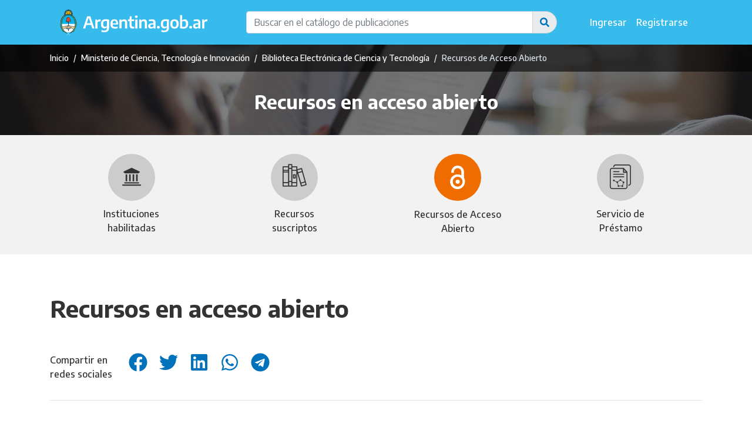

--- FILE ---
content_type: text/html; charset=UTF-8
request_url: https://biblioteca.mincyt.gob.ar/recursos/accesoabierto?page=6
body_size: 85275
content:
<!doctype html>
<html lang="es">
<head>
    <meta charset="utf-8"/>
    <meta name="viewport" content="width=device-width, initial-scale=1, shrink-to-fit=no"/>
    <meta name="description"
          content="Biblioteca Electrónica de Ciencia y Tecnología del Ministerio de Ciencia, Tecnología e Innovación de la República Argentina"/>
    <meta name="keywords"
          content="bibliotecas, bibliotecarios, ciencia, tecnología, información científica, ciencia abierta, acceso abierto, publicaciones,
    publicaciones científicas, libros científicos, libros académicos, revistas, artículos, estándares, normas técnicas, conferencias, congresos,
    investigadores, investigadoras, repositorios digitales, suscripciones"/>
    <meta name="author" content="Ministerio de Ciencia, Tecnología e Innovación de la República Argentina"/>
    <meta name="reply-to" content="biblioteca@mincyt.gob.ar"/>
    <meta name="robots" content="all"/>

    <title>Biblioteca Electrónica de Ciencia y Tecnología - Recursos en acceso abierto</title>

    <!-- Fonts -->
    <link href="https://fonts.googleapis.com/css2?family=Encode+Sans:wght@400;500;700&display=swap" rel="stylesheet">

    <!-- Favicons -->
    <link rel="Shortcut icon" href="https://www.argentina.gob.ar/profiles/argentinagobar/themes/argentinagobar/argentinagobar_theme/favicon.ico"
          type="image/vnd.microsoft.icon">
    <link rel="apple-touch-icon" href="https://www.argentina.gob.ar/sites/default/files/icon/icon-180x180.png" sizes="180x180">
    <link rel="apple-touch-icon-precomposed" href="https://www.argentina.gob.ar/sites/default/files/icon/icon-180x180.png" sizes="180x180">

    <!-- Styles -->
    <link href="https://biblioteca.mincyt.gob.ar/css/app.css" rel="stylesheet"/>
    <link rel="stylesheet" href="https://biblioteca.mincyt.gob.ar/css/bootstrap.min.css"/>
    <link rel="stylesheet" href="https://biblioteca.mincyt.gob.ar/css/bootstrap-select.min.css"/>
    <link rel="stylesheet" href="https://biblioteca.mincyt.gob.ar/css/poncho-adaptado.css"/>
    <link rel="stylesheet" href="https://biblioteca.mincyt.gob.ar/css/icono-arg.css"/>
    <link rel="stylesheet" href="https://biblioteca.mincyt.gob.ar/css/frontend.css"/>

    <!-- Charts -->
    <link rel="stylesheet" href="https://cdnjs.cloudflare.com/ajax/libs/apexcharts/3.33.0/apexcharts.min.css" integrity="sha512-72LrFm5Wau6YFp7GGd7+qQJYkzRKj5UMQZ4aFuEo3WcRzO0xyAkVjK3NEw8wXjEsEG/skqvXKR5+VgOuzuqPtA==" crossorigin="anonymous" referrerpolicy="no-referrer" />


<!-- Social media tags-->
    <meta property="og:locale" content="es">
    <meta property="og:title" content="Recursos en acceso abierto"/>
    <meta property="og:description" content=""/>
    <meta property="og:url" content="https://biblioteca.mincyt.gob.ar/recursos/accesoabierto"/>
    <meta property="og:site_name" content="Biblioteca Electrónica de Ciencia y Tecnología"/>
    <meta property="twitter:title" content="Recursos en acceso abierto"/>
    <meta property="twitter:description" content=""/>
    <meta property="twitter:site" content="Biblioteca Electrónica de Ciencia y Tecnología"/>

<!-- Global site tag (gtag.js) - Google Analytics -->
<!--<script async src="https://www.googletagmanager.com/gtag/js?id=UA-45705616-1"></script>-->
<!-- <script>
  window.dataLayer = window.dataLayer || [];
  function gtag(){dataLayer.push(arguments);}
  gtag('js', new Date());

  gtag('config', 'UA-45705616-1');
</script>-->

<!-- Google tag 4.0 (gtag.js) -->
<script async src="https://www.googletagmanager.com/gtag/js?id=G-8BX9DQDR83"></script>
<script>
  window.dataLayer = window.dataLayer || [];
  function gtag(){dataLayer.push(arguments);}
  gtag('js', new Date());

  gtag('config', 'G-8BX9DQDR83');
</script>

</head>
<body>
    <!--<div class="container"><p class="my-1"><span class="text-danger"><i class="fas fa-info-circle fa-fw"></i> Importante:</span> el sitio estará fuera de línea el <b>viernes 5 de agosto de 16 a 18hs</b>. por tareas de mantenimiento.</p></div>-->
<div itemscope itemtype="https://schema.org/WebPage">

    <header itemscope itemtype="https://schema.org/WPHeader">
        <div class="container">

    <nav class="navbar navbar-expand-lg navbar-light bg-transparent" aria-label="Barra de navegación">

        <a class="navbar-brand" href="//argentina.gob.ar"> <img class="d-block d-sm-none" src="https://biblioteca.mincyt.gob.ar/img/argentinagob-2.svg"
                                                                alt="Argentina.gob.ar" height="30"
                                                                itemprop="primaryImageOfPage"/> <img
                class="d-none d-sm-block" src="https://biblioteca.mincyt.gob.ar/img/argentinagob-2.svg" alt="Argentina.gob.ar" height="50"
                itemprop="primaryImageOfPage"/> </a>
        <button class="navbar-toggler" type="button" data-toggle="collapse" data-target="#navbar"
                aria-controls="navbar"
                aria-expanded="false" aria-label="Toggle navigation">
            <span class="navbar-toggler-icon"></span>
        </button>

        <div class="collapse navbar-collapse" id="navbar">
            <ul class="navbar-nav mr-auto"></ul>

            <form action="https://biblioteca.mincyt.gob.ar/catalogo" role="search" class="d-flex justify-content-md-end
            justify-content-center mx-md-5 my-2 w-100">
                <label for="t" class="sr-only">Buscar en el catálogo</label>
                <div class="input-group">
                    <input class="form-control" name="t" id="t" type="search"
                           placeholder="Buscar en el catálogo de publicaciones"
                           aria-label="Buscar en el catálogo de publicaciones" value=""/>
                    <div class="input-group-append">
                        <button class="input-group-text btn-link" type="submit" role="button"
                                aria-controls="t"
                                aria-label="Buscar en el catálogo">
                            <i class="fas fa-search"></i>
                        </button>
                    </div>
                </div>
            </form>

            <ul class="navbar-nav ml-auto">
                                                            <li class="nav-item">
                            <a class="nav-link header-footer-link" href="https://biblioteca.mincyt.gob.ar/login">Ingresar</a>
                        </li>
                                                    <li class="nav-item">
                                <a class="nav-link header-footer-link" href="https://biblioteca.mincyt.gob.ar/register">Registrarse</a>
                            </li>
                                                                        </ul>
        </div>
    </nav>
</div>
    </header>

    <main role="main" itemprop="mainContentOfPage">
        <section class="jumbotron px-0 pt-0" style="background-image: url('/img/banner.jpg')">
<span itemprop="image" itemscope itemtype="https://schema.org/ImageObject">
    <meta itemprop="license" contentUrl=""/>
    <meta itemprop="acquireLicensePage" contentUrl=""/>
</span>

    <div class="overlay"></div>

    <div class="jumbotron-bar py-2">
        <div class="container">
    <div class="row flex-column flex-sm-row justify-content-between">
        <div class="col-auto">
            <nav aria-label="breadcrumb" itemprop="breadcrumb">
                <ol class="breadcrumb mb-0 p-0" itemscope itemtype="https://schema.org/BreadcrumbList">
                                                <li class="breadcrumb-item my-1 " itemprop="itemListElement" itemscope
    itemtype="https://schema.org/ListItem" >
            <a itemprop="item" href="//argentina.gob.ar"
           > <span itemprop="name">Inicio</span> </a>
        <meta itemprop="position" content="1"/>
</li>
                        <li class="breadcrumb-item my-1 " itemprop="itemListElement" itemscope
    itemtype="https://schema.org/ListItem" >
            <a itemprop="item" href="//argentina.gob.ar/ciencia"
           > <span itemprop="name">Ministerio de Ciencia, Tecnología e Innovación</span> </a>
        <meta itemprop="position" content="2"/>
</li>
                        <li class="breadcrumb-item my-1 " itemprop="itemListElement" itemscope
    itemtype="https://schema.org/ListItem" >
            <a itemprop="item" href="https://biblioteca.mincyt.gob.ar"
           > <span itemprop="name">Biblioteca Electrónica de Ciencia y Tecnología</span> </a>
        <meta itemprop="position" content="3"/>
</li>
                    
    <li class="breadcrumb-item my-1  active " itemprop="itemListElement" itemscope
    itemtype="https://schema.org/ListItem"  arria-current="page" >
            <span itemprop="name">Recursos de Acceso Abierto</span>
        <meta itemprop="position" content="4"/>
</li>
                </ol>
            </nav>
        </div>

            </div>
</div>
    </div>

                <div class="jumbotron-body py-3">
            <div class="container">
                <div class="row">
                    <div class="col text-center">
                                                    <h2>Recursos en acceso abierto</h2>
                            <p></p>
                                            </div>
                </div>
            </div>
        </div>
    </section>
                                <section class="bg-gray py-4">
    <div class="container">
        <ul class="nav nav-icons justify-content-around">
                            <li class="nav-item">
                    <a class="nav-link" href="https://biblioteca.mincyt.gob.ar/instituciones">
                                                    <i class="icono-arg-institucion bg-secondary"></i>
                                                <span>Instituciones habilitadas</span> </a>
                </li>
                            <li class="nav-item">
                    <a class="nav-link" href="https://biblioteca.mincyt.gob.ar/recursos">
                                                    <i class="icono-arg-biblioteca bg-secondary"></i>
                                                <span>Recursos suscriptos</span> </a>
                </li>
                            <li class="nav-item">
                    <a class="nav-link" href="https://biblioteca.mincyt.gob.ar/recursos/accesoabierto">
                                                    <div class="open-access-logo-container
bg-naranja">
                                <img id="oalogo"
                                     src="https://biblioteca.mincyt.gob.ar/img/icons/open-access-white.svg"
                                     alt="Logo AA" class="open-access-logo"/>
                            </div>
                                                <span>Recursos de Acceso Abierto</span> </a>
                </li>
                            <li class="nav-item">
                    <a class="nav-link" href="https://biblioteca.mincyt.gob.ar/prestamo">
                                                    <i class="icono-arg-ciencia-publicacion bg-secondary"></i>
                                                <span>Servicio de Préstamo</span> </a>
                </li>
                    </ul>
    </div>
</section>
                    <section class="py-5">
            <div class="container">

                                    <div class="row">
    <div class="col">
        <h1>Recursos en acceso abierto</h1>
    </div>
        </div>

    <div class="pt-4 d-flex justify-content-left flex-column flex-md-row">
    <p class="mr-4">Compartir en<br> redes sociales</p>
    <ul class="list-inline">
        <li class="list-inline-item">
            <a target="_blank" rel="noopener"
               href="http://www.facebook.com/sharer/sharer.php?u=https://biblioteca.mincyt.gob.ar/recursos/accesoabierto&amp;title=Recursos en acceso abierto">
                <i class="fab fa-facebook fa-fw fa-2x" title="Facebook"></i>
            </a>
        </li>
        <li class="list-inline-item">
            <a target="_blank" rel="noopener"
               href="https://twitter.com/share?url=https://biblioteca.mincyt.gob.ar/recursos/accesoabierto&amp;title=Recursos en acceso abierto">
                <i class="fab fa-twitter fa-fw fa-2x" title="Twitter"></i>
            </a>
        </li>
        <li class="list-inline-item">
            <a target="_blank" rel="noopener"
               href="https://www.linkedin.com/shareArticle?mini=true&amp;url=https://biblioteca.mincyt.gob.ar/recursos/accesoabierto">
                <i class="fab fa-linkedin fa-fw fa-2x" title="LinkedIn"></i>
            </a>
        </li>
        <li class="list-inline-item">
            <a target="_blank" rel="noopener"
               href="https://web.whatsapp.com/send?text=https://biblioteca.mincyt.gob.ar/recursos/accesoabierto">
                <i class="fab fa-whatsapp fa-fw fa-2x" title="WhatsApp"></i>
            </a>
        </li>
        <li class="list-inline-item">
            <a target="_blank" rel="noopener"
               href="https://t.me/share/url?url=https://biblioteca.mincyt.gob.ar/recursos/accesoabierto">
                <i class="fab fa-telegram fa-fw fa-2x" title="Telegram"></i>
            </a>
        </li>
    </ul>
</div>


<hr class="mb-5"/>

                
                    <p class="mb-3"></p>

    <form action="https://biblioteca.mincyt.gob.ar/recursos/accesoabierto" method="GET" class="row">
        <div class="col-12 col-md-3 pt-3">
            <h2 class="h3 text-secondary">Navegación</h2>
            <div class="flex-column">
                <div class="form-group">
                    <label for="t" class="sr-only">Buscar</label>
                    <div class="input-group">
                        <input type="search" class="form-control" name="t" id="t" placeholder="buscar" value=""/>
                        <div class="input-group-append">
                            <button type="submit" class="btn btn-light border">
                                <i class="fas fa-search"></i><span class="sr-only">Buscar</span>
                            </button>
                        </div>
                    </div>
                </div>

                <div id="facets">
                        <div class="my-4">
    <h3 class="text-cielo bg-gray py-2 px-3 my-3">Tipo</h3>

    <div id="filters_platform_type_id" class="filter-container">
                    <div  class="form-check mb-2" >
                <input class="form-check-input" name="platform_type_id[]" type="checkbox"
                       id="platform_type_id_institutionalRepository"
                       value="institutionalRepository"
                       >
                <label class="form-check-label d-flex justify-content-between align-items-center"
                       for="platform_type_id_institutionalRepository">
                    repositorio institucional
                    <span class="badge badge-secondary py-1">101</span>
                </label>
            </div>
                    <div  class="form-check mb-2" >
                <input class="form-check-input" name="platform_type_id[]" type="checkbox"
                       id="platform_type_id_eLibrary"
                       value="eLibrary"
                       >
                <label class="form-check-label d-flex justify-content-between align-items-center"
                       for="platform_type_id_eLibrary">
                    biblioteca digital/electrónica
                    <span class="badge badge-secondary py-1">36</span>
                </label>
            </div>
                    <div  class="form-check mb-2" >
                <input class="form-check-input" name="platform_type_id[]" type="checkbox"
                       id="platform_type_id_journalsPortal"
                       value="journalsPortal"
                       >
                <label class="form-check-label d-flex justify-content-between align-items-center"
                       for="platform_type_id_journalsPortal">
                    portal de publicaciones periódicas
                    <span class="badge badge-secondary py-1">30</span>
                </label>
            </div>
                    <div  class="form-check mb-2" >
                <input class="form-check-input" name="platform_type_id[]" type="checkbox"
                       id="platform_type_id_platform"
                       value="platform"
                       >
                <label class="form-check-label d-flex justify-content-between align-items-center"
                       for="platform_type_id_platform">
                    plataforma editorial/librería en línea
                    <span class="badge badge-secondary py-1">30</span>
                </label>
            </div>
                    <div  class="form-check mb-2" >
                <input class="form-check-input" name="platform_type_id[]" type="checkbox"
                       id="platform_type_id_aggregator"
                       value="aggregator"
                       >
                <label class="form-check-label d-flex justify-content-between align-items-center"
                       for="platform_type_id_aggregator">
                    cosechador/agregador
                    <span class="badge badge-secondary py-1">7</span>
                </label>
            </div>
                    <div  class="form-check mb-2" >
                <input class="form-check-input" name="platform_type_id[]" type="checkbox"
                       id="platform_type_id_archive"
                       value="archive"
                       >
                <label class="form-check-label d-flex justify-content-between align-items-center"
                       for="platform_type_id_archive">
                    archivo
                    <span class="badge badge-secondary py-1">7</span>
                </label>
            </div>
                    <div  class="form-check mb-2" >
                <input class="form-check-input" name="platform_type_id[]" type="checkbox"
                       id="platform_type_id_directory"
                       value="directory"
                       >
                <label class="form-check-label d-flex justify-content-between align-items-center"
                       for="platform_type_id_directory">
                    directorio
                    <span class="badge badge-secondary py-1">4</span>
                </label>
            </div>
                    <div  class="form-check mb-2" >
                <input class="form-check-input" name="platform_type_id[]" type="checkbox"
                       id="platform_type_id_dataRepository"
                       value="dataRepository"
                       >
                <label class="form-check-label d-flex justify-content-between align-items-center"
                       for="platform_type_id_dataRepository">
                    repositorio de datos
                    <span class="badge badge-secondary py-1">4</span>
                </label>
            </div>
                    <div  class="form-check mb-2" >
                <input class="form-check-input" name="platform_type_id[]" type="checkbox"
                       id="platform_type_id_disciplinaryRepository"
                       value="disciplinaryRepository"
                       >
                <label class="form-check-label d-flex justify-content-between align-items-center"
                       for="platform_type_id_disciplinaryRepository">
                    repositorio temático
                    <span class="badge badge-secondary py-1">4</span>
                </label>
            </div>
                    <div  class="form-check mb-2" >
                <input class="form-check-input" name="platform_type_id[]" type="checkbox"
                       id="platform_type_id_database"
                       value="database"
                       >
                <label class="form-check-label d-flex justify-content-between align-items-center"
                       for="platform_type_id_database">
                    base de datos
                    <span class="badge badge-secondary py-1">3</span>
                </label>
            </div>
                    <div  class="form-check mb-3 form-check-toggle" style="display: none;" >
                <input class="form-check-input" name="platform_type_id[]" type="checkbox"
                       id="platform_type_id_indexingService"
                       value="indexingService"
                       >
                <label class="form-check-label d-flex justify-content-between align-items-center"
                       for="platform_type_id_indexingService">
                    servicio de indexación
                    <span class="badge badge-secondary py-1">2</span>
                </label>
            </div>
                    <div  class="form-check mb-3 form-check-toggle" style="display: none;" >
                <input class="form-check-input" name="platform_type_id[]" type="checkbox"
                       id="platform_type_id_other"
                       value="other"
                       >
                <label class="form-check-label d-flex justify-content-between align-items-center"
                       for="platform_type_id_other">
                    otro
                    <span class="badge badge-secondary py-1">1</span>
                </label>
            </div>
            </div>
            <div class="d-flex justify-content-center mt-3">
            <a href="#" class="btn btn-sm btn-primary btn-block py-0 mt-1 btn-show" data-target="filters_platform_type_id">
                <small>Mostrar más</small>
            </a>
        </div>
    </div>
    <div class="my-4">
    <h3 class="text-cielo bg-gray py-2 px-3 my-3">Temática</h3>

    <div id="filters_discipline_id" class="filter-container">
                    <div  class="form-check mb-2" >
                <input class="form-check-input" name="discipline_id[]" type="checkbox"
                       id="discipline_id_1.5"
                       value="1.5"
                       >
                <label class="form-check-label d-flex justify-content-between align-items-center"
                       for="discipline_id_1.5">
                    Ciencias de la tierra y ciencias ambientales relacionadas
                    <span class="badge badge-secondary py-1">6</span>
                </label>
            </div>
                    <div  class="form-check mb-2" >
                <input class="form-check-input" name="discipline_id[]" type="checkbox"
                       id="discipline_id_1.6"
                       value="1.6"
                       >
                <label class="form-check-label d-flex justify-content-between align-items-center"
                       for="discipline_id_1.6">
                    Ciencias biológicas
                    <span class="badge badge-secondary py-1">4</span>
                </label>
            </div>
                    <div  class="form-check mb-2" >
                <input class="form-check-input" name="discipline_id[]" type="checkbox"
                       id="discipline_id_1.4"
                       value="1.4"
                       >
                <label class="form-check-label d-flex justify-content-between align-items-center"
                       for="discipline_id_1.4">
                    Ciencias químicas
                    <span class="badge badge-secondary py-1">3</span>
                </label>
            </div>
                    <div  class="form-check mb-2" >
                <input class="form-check-input" name="discipline_id[]" type="checkbox"
                       id="discipline_id_6.4"
                       value="6.4"
                       >
                <label class="form-check-label d-flex justify-content-between align-items-center"
                       for="discipline_id_6.4">
                    Artes
                    <span class="badge badge-secondary py-1">3</span>
                </label>
            </div>
                    <div  class="form-check mb-2" >
                <input class="form-check-input" name="discipline_id[]" type="checkbox"
                       id="discipline_id_1.1"
                       value="1.1"
                       >
                <label class="form-check-label d-flex justify-content-between align-items-center"
                       for="discipline_id_1.1">
                    Matemáticas
                    <span class="badge badge-secondary py-1">3</span>
                </label>
            </div>
                    <div  class="form-check mb-2" >
                <input class="form-check-input" name="discipline_id[]" type="checkbox"
                       id="discipline_id_2.7"
                       value="2.7"
                       >
                <label class="form-check-label d-flex justify-content-between align-items-center"
                       for="discipline_id_2.7">
                    Ingenieria ambiental
                    <span class="badge badge-secondary py-1">3</span>
                </label>
            </div>
                    <div  class="form-check mb-2" >
                <input class="form-check-input" name="discipline_id[]" type="checkbox"
                       id="discipline_id_1.3"
                       value="1.3"
                       >
                <label class="form-check-label d-flex justify-content-between align-items-center"
                       for="discipline_id_1.3">
                    Ciencias físicas
                    <span class="badge badge-secondary py-1">3</span>
                </label>
            </div>
                    <div  class="form-check mb-2" >
                <input class="form-check-input" name="discipline_id[]" type="checkbox"
                       id="discipline_id_4.2"
                       value="4.2"
                       >
                <label class="form-check-label d-flex justify-content-between align-items-center"
                       for="discipline_id_4.2">
                    Ciencia animal e industria ganadera
                    <span class="badge badge-secondary py-1">2</span>
                </label>
            </div>
                    <div  class="form-check mb-2" >
                <input class="form-check-input" name="discipline_id[]" type="checkbox"
                       id="discipline_id_2.2"
                       value="2.2"
                       >
                <label class="form-check-label d-flex justify-content-between align-items-center"
                       for="discipline_id_2.2">
                    Ingeniería eléctrica, electrónica e informática
                    <span class="badge badge-secondary py-1">2</span>
                </label>
            </div>
                    <div  class="form-check mb-2" >
                <input class="form-check-input" name="discipline_id[]" type="checkbox"
                       id="discipline_id_5.2"
                       value="5.2"
                       >
                <label class="form-check-label d-flex justify-content-between align-items-center"
                       for="discipline_id_5.2">
                    Economía y negocios
                    <span class="badge badge-secondary py-1">2</span>
                </label>
            </div>
                    <div  class="form-check mb-3 form-check-toggle" style="display: none;" >
                <input class="form-check-input" name="discipline_id[]" type="checkbox"
                       id="discipline_id_3.2"
                       value="3.2"
                       >
                <label class="form-check-label d-flex justify-content-between align-items-center"
                       for="discipline_id_3.2">
                    Medicina clínica
                    <span class="badge badge-secondary py-1">2</span>
                </label>
            </div>
                    <div  class="form-check mb-3 form-check-toggle" style="display: none;" >
                <input class="form-check-input" name="discipline_id[]" type="checkbox"
                       id="discipline_id_6.1"
                       value="6.1"
                       >
                <label class="form-check-label d-flex justify-content-between align-items-center"
                       for="discipline_id_6.1">
                    Historia y arqueología
                    <span class="badge badge-secondary py-1">2</span>
                </label>
            </div>
                    <div  class="form-check mb-3 form-check-toggle" style="display: none;" >
                <input class="form-check-input" name="discipline_id[]" type="checkbox"
                       id="discipline_id_2.3"
                       value="2.3"
                       >
                <label class="form-check-label d-flex justify-content-between align-items-center"
                       for="discipline_id_2.3">
                    Ingeniería mecánica
                    <span class="badge badge-secondary py-1">2</span>
                </label>
            </div>
                    <div  class="form-check mb-3 form-check-toggle" style="display: none;" >
                <input class="form-check-input" name="discipline_id[]" type="checkbox"
                       id="discipline_id_5.3"
                       value="5.3"
                       >
                <label class="form-check-label d-flex justify-content-between align-items-center"
                       for="discipline_id_5.3">
                    Educación
                    <span class="badge badge-secondary py-1">2</span>
                </label>
            </div>
                    <div  class="form-check mb-3 form-check-toggle" style="display: none;" >
                <input class="form-check-input" name="discipline_id[]" type="checkbox"
                       id="discipline_id_3.3"
                       value="3.3"
                       >
                <label class="form-check-label d-flex justify-content-between align-items-center"
                       for="discipline_id_3.3">
                    Ciencias de la salud
                    <span class="badge badge-secondary py-1">2</span>
                </label>
            </div>
                    <div  class="form-check mb-3 form-check-toggle" style="display: none;" >
                <input class="form-check-input" name="discipline_id[]" type="checkbox"
                       id="discipline_id_3.5"
                       value="3.5"
                       >
                <label class="form-check-label d-flex justify-content-between align-items-center"
                       for="discipline_id_3.5">
                    Otras ciencias médicas
                    <span class="badge badge-secondary py-1">2</span>
                </label>
            </div>
                    <div  class="form-check mb-3 form-check-toggle" style="display: none;" >
                <input class="form-check-input" name="discipline_id[]" type="checkbox"
                       id="discipline_id_4.1"
                       value="4.1"
                       >
                <label class="form-check-label d-flex justify-content-between align-items-center"
                       for="discipline_id_4.1">
                    Agricultura, silvicultura y pesca
                    <span class="badge badge-secondary py-1">2</span>
                </label>
            </div>
                    <div  class="form-check mb-3 form-check-toggle" style="display: none;" >
                <input class="form-check-input" name="discipline_id[]" type="checkbox"
                       id="discipline_id_5.8"
                       value="5.8"
                       >
                <label class="form-check-label d-flex justify-content-between align-items-center"
                       for="discipline_id_5.8">
                    Medios de comunicación
                    <span class="badge badge-secondary py-1">1</span>
                </label>
            </div>
                    <div  class="form-check mb-3 form-check-toggle" style="display: none;" >
                <input class="form-check-input" name="discipline_id[]" type="checkbox"
                       id="discipline_id_4.3"
                       value="4.3"
                       >
                <label class="form-check-label d-flex justify-content-between align-items-center"
                       for="discipline_id_4.3">
                    Ciencia veterinaria
                    <span class="badge badge-secondary py-1">1</span>
                </label>
            </div>
                    <div  class="form-check mb-3 form-check-toggle" style="display: none;" >
                <input class="form-check-input" name="discipline_id[]" type="checkbox"
                       id="discipline_id_4.4"
                       value="4.4"
                       >
                <label class="form-check-label d-flex justify-content-between align-items-center"
                       for="discipline_id_4.4">
                    Biotecnología agrícola
                    <span class="badge badge-secondary py-1">1</span>
                </label>
            </div>
                    <div  class="form-check mb-3 form-check-toggle" style="display: none;" >
                <input class="form-check-input" name="discipline_id[]" type="checkbox"
                       id="discipline_id_2.4"
                       value="2.4"
                       >
                <label class="form-check-label d-flex justify-content-between align-items-center"
                       for="discipline_id_2.4">
                    Ingeniería química
                    <span class="badge badge-secondary py-1">1</span>
                </label>
            </div>
                    <div  class="form-check mb-3 form-check-toggle" style="display: none;" >
                <input class="form-check-input" name="discipline_id[]" type="checkbox"
                       id="discipline_id_5.4"
                       value="5.4"
                       >
                <label class="form-check-label d-flex justify-content-between align-items-center"
                       for="discipline_id_5.4">
                    Sociología
                    <span class="badge badge-secondary py-1">1</span>
                </label>
            </div>
                    <div  class="form-check mb-3 form-check-toggle" style="display: none;" >
                <input class="form-check-input" name="discipline_id[]" type="checkbox"
                       id="discipline_id_4.5"
                       value="4.5"
                       >
                <label class="form-check-label d-flex justify-content-between align-items-center"
                       for="discipline_id_4.5">
                    Otras ciencias agrícolas
                    <span class="badge badge-secondary py-1">1</span>
                </label>
            </div>
                    <div  class="form-check mb-3 form-check-toggle" style="display: none;" >
                <input class="form-check-input" name="discipline_id[]" type="checkbox"
                       id="discipline_id_1.2"
                       value="1.2"
                       >
                <label class="form-check-label d-flex justify-content-between align-items-center"
                       for="discipline_id_1.2">
                    Ciencias de la computación e información
                    <span class="badge badge-secondary py-1">1</span>
                </label>
            </div>
                    <div  class="form-check mb-3 form-check-toggle" style="display: none;" >
                <input class="form-check-input" name="discipline_id[]" type="checkbox"
                       id="discipline_id_5.7"
                       value="5.7"
                       >
                <label class="form-check-label d-flex justify-content-between align-items-center"
                       for="discipline_id_5.7">
                    Geografía social y económica
                    <span class="badge badge-secondary py-1">1</span>
                </label>
            </div>
                    <div  class="form-check mb-3 form-check-toggle" style="display: none;" >
                <input class="form-check-input" name="discipline_id[]" type="checkbox"
                       id="discipline_id_2.1"
                       value="2.1"
                       >
                <label class="form-check-label d-flex justify-content-between align-items-center"
                       for="discipline_id_2.1">
                    Ingeniería civil
                    <span class="badge badge-secondary py-1">1</span>
                </label>
            </div>
                    <div  class="form-check mb-3 form-check-toggle" style="display: none;" >
                <input class="form-check-input" name="discipline_id[]" type="checkbox"
                       id="discipline_id_5.1"
                       value="5.1"
                       >
                <label class="form-check-label d-flex justify-content-between align-items-center"
                       for="discipline_id_5.1">
                    Psicología y ciencias cognitivas
                    <span class="badge badge-secondary py-1">1</span>
                </label>
            </div>
                    <div  class="form-check mb-3 form-check-toggle" style="display: none;" >
                <input class="form-check-input" name="discipline_id[]" type="checkbox"
                       id="discipline_id_2.9"
                       value="2.9"
                       >
                <label class="form-check-label d-flex justify-content-between align-items-center"
                       for="discipline_id_2.9">
                    Biotecnología industrial
                    <span class="badge badge-secondary py-1">1</span>
                </label>
            </div>
            </div>
            <div class="d-flex justify-content-center mt-3">
            <a href="#" class="btn btn-sm btn-primary btn-block py-0 mt-1 btn-show" data-target="filters_discipline_id">
                <small>Mostrar más</small>
            </a>
        </div>
    </div>
    <div class="my-4">
    <h3 class="text-cielo bg-gray py-2 px-3 my-3">País</h3>

    <div id="filters_country_id" class="filter-container">
                    <div  class="form-check mb-2" >
                <input class="form-check-input" name="country_id[]" type="checkbox"
                       id="country_id_AR"
                       value="AR"
                       >
                <label class="form-check-label d-flex justify-content-between align-items-center"
                       for="country_id_AR">
                    Argentina
                    <span class="badge badge-secondary py-1">110</span>
                </label>
            </div>
                    <div  class="form-check mb-2" >
                <input class="form-check-input" name="country_id[]" type="checkbox"
                       id="country_id_US"
                       value="US"
                       >
                <label class="form-check-label d-flex justify-content-between align-items-center"
                       for="country_id_US">
                    Estados Unidos
                    <span class="badge badge-secondary py-1">23</span>
                </label>
            </div>
                    <div  class="form-check mb-2" >
                <input class="form-check-input" name="country_id[]" type="checkbox"
                       id="country_id_GB"
                       value="GB"
                       >
                <label class="form-check-label d-flex justify-content-between align-items-center"
                       for="country_id_GB">
                    Reino Unido
                    <span class="badge badge-secondary py-1">13</span>
                </label>
            </div>
                    <div  class="form-check mb-2" >
                <input class="form-check-input" name="country_id[]" type="checkbox"
                       id="country_id_DE"
                       value="DE"
                       >
                <label class="form-check-label d-flex justify-content-between align-items-center"
                       for="country_id_DE">
                    Alemania
                    <span class="badge badge-secondary py-1">6</span>
                </label>
            </div>
                    <div  class="form-check mb-2" >
                <input class="form-check-input" name="country_id[]" type="checkbox"
                       id="country_id_BR"
                       value="BR"
                       >
                <label class="form-check-label d-flex justify-content-between align-items-center"
                       for="country_id_BR">
                    Brasil
                    <span class="badge badge-secondary py-1">5</span>
                </label>
            </div>
                    <div  class="form-check mb-2" >
                <input class="form-check-input" name="country_id[]" type="checkbox"
                       id="country_id_IT"
                       value="IT"
                       >
                <label class="form-check-label d-flex justify-content-between align-items-center"
                       for="country_id_IT">
                    Italia
                    <span class="badge badge-secondary py-1">5</span>
                </label>
            </div>
                    <div  class="form-check mb-2" >
                <input class="form-check-input" name="country_id[]" type="checkbox"
                       id="country_id_ES"
                       value="ES"
                       >
                <label class="form-check-label d-flex justify-content-between align-items-center"
                       for="country_id_ES">
                    España
                    <span class="badge badge-secondary py-1">5</span>
                </label>
            </div>
                    <div  class="form-check mb-2" >
                <input class="form-check-input" name="country_id[]" type="checkbox"
                       id="country_id_FR"
                       value="FR"
                       >
                <label class="form-check-label d-flex justify-content-between align-items-center"
                       for="country_id_FR">
                    Francia
                    <span class="badge badge-secondary py-1">4</span>
                </label>
            </div>
                    <div  class="form-check mb-2" >
                <input class="form-check-input" name="country_id[]" type="checkbox"
                       id="country_id_CH"
                       value="CH"
                       >
                <label class="form-check-label d-flex justify-content-between align-items-center"
                       for="country_id_CH">
                    Suiza
                    <span class="badge badge-secondary py-1">4</span>
                </label>
            </div>
                    <div  class="form-check mb-2" >
                <input class="form-check-input" name="country_id[]" type="checkbox"
                       id="country_id_MX"
                       value="MX"
                       >
                <label class="form-check-label d-flex justify-content-between align-items-center"
                       for="country_id_MX">
                    México
                    <span class="badge badge-secondary py-1">4</span>
                </label>
            </div>
                    <div  class="form-check mb-3 form-check-toggle" style="display: none;" >
                <input class="form-check-input" name="country_id[]" type="checkbox"
                       id="country_id_CR"
                       value="CR"
                       >
                <label class="form-check-label d-flex justify-content-between align-items-center"
                       for="country_id_CR">
                    Costa Rica
                    <span class="badge badge-secondary py-1">3</span>
                </label>
            </div>
                    <div  class="form-check mb-3 form-check-toggle" style="display: none;" >
                <input class="form-check-input" name="country_id[]" type="checkbox"
                       id="country_id_PE"
                       value="PE"
                       >
                <label class="form-check-label d-flex justify-content-between align-items-center"
                       for="country_id_PE">
                    Perú
                    <span class="badge badge-secondary py-1">3</span>
                </label>
            </div>
                    <div  class="form-check mb-3 form-check-toggle" style="display: none;" >
                <input class="form-check-input" name="country_id[]" type="checkbox"
                       id="country_id_SE"
                       value="SE"
                       >
                <label class="form-check-label d-flex justify-content-between align-items-center"
                       for="country_id_SE">
                    Suecia
                    <span class="badge badge-secondary py-1">3</span>
                </label>
            </div>
                    <div  class="form-check mb-3 form-check-toggle" style="display: none;" >
                <input class="form-check-input" name="country_id[]" type="checkbox"
                       id="country_id_CA"
                       value="CA"
                       >
                <label class="form-check-label d-flex justify-content-between align-items-center"
                       for="country_id_CA">
                    Canadá
                    <span class="badge badge-secondary py-1">3</span>
                </label>
            </div>
                    <div  class="form-check mb-3 form-check-toggle" style="display: none;" >
                <input class="form-check-input" name="country_id[]" type="checkbox"
                       id="country_id_BE"
                       value="BE"
                       >
                <label class="form-check-label d-flex justify-content-between align-items-center"
                       for="country_id_BE">
                    Bélgica
                    <span class="badge badge-secondary py-1">3</span>
                </label>
            </div>
                    <div  class="form-check mb-3 form-check-toggle" style="display: none;" >
                <input class="form-check-input" name="country_id[]" type="checkbox"
                       id="country_id_ZA"
                       value="ZA"
                       >
                <label class="form-check-label d-flex justify-content-between align-items-center"
                       for="country_id_ZA">
                    Sudáfrica
                    <span class="badge badge-secondary py-1">3</span>
                </label>
            </div>
                    <div  class="form-check mb-3 form-check-toggle" style="display: none;" >
                <input class="form-check-input" name="country_id[]" type="checkbox"
                       id="country_id_NI"
                       value="NI"
                       >
                <label class="form-check-label d-flex justify-content-between align-items-center"
                       for="country_id_NI">
                    Nicaragua
                    <span class="badge badge-secondary py-1">2</span>
                </label>
            </div>
                    <div  class="form-check mb-3 form-check-toggle" style="display: none;" >
                <input class="form-check-input" name="country_id[]" type="checkbox"
                       id="country_id_NL"
                       value="NL"
                       >
                <label class="form-check-label d-flex justify-content-between align-items-center"
                       for="country_id_NL">
                    Países Bajos
                    <span class="badge badge-secondary py-1">2</span>
                </label>
            </div>
                    <div  class="form-check mb-3 form-check-toggle" style="display: none;" >
                <input class="form-check-input" name="country_id[]" type="checkbox"
                       id="country_id_EC"
                       value="EC"
                       >
                <label class="form-check-label d-flex justify-content-between align-items-center"
                       for="country_id_EC">
                    Ecuador
                    <span class="badge badge-secondary py-1">2</span>
                </label>
            </div>
                    <div  class="form-check mb-3 form-check-toggle" style="display: none;" >
                <input class="form-check-input" name="country_id[]" type="checkbox"
                       id="country_id_CL"
                       value="CL"
                       >
                <label class="form-check-label d-flex justify-content-between align-items-center"
                       for="country_id_CL">
                    Chile
                    <span class="badge badge-secondary py-1">2</span>
                </label>
            </div>
                    <div  class="form-check mb-3 form-check-toggle" style="display: none;" >
                <input class="form-check-input" name="country_id[]" type="checkbox"
                       id="country_id_NO"
                       value="NO"
                       >
                <label class="form-check-label d-flex justify-content-between align-items-center"
                       for="country_id_NO">
                    Noruega
                    <span class="badge badge-secondary py-1">2</span>
                </label>
            </div>
                    <div  class="form-check mb-3 form-check-toggle" style="display: none;" >
                <input class="form-check-input" name="country_id[]" type="checkbox"
                       id="country_id_CO"
                       value="CO"
                       >
                <label class="form-check-label d-flex justify-content-between align-items-center"
                       for="country_id_CO">
                    Colombia
                    <span class="badge badge-secondary py-1">2</span>
                </label>
            </div>
                    <div  class="form-check mb-3 form-check-toggle" style="display: none;" >
                <input class="form-check-input" name="country_id[]" type="checkbox"
                       id="country_id_EE"
                       value="EE"
                       >
                <label class="form-check-label d-flex justify-content-between align-items-center"
                       for="country_id_EE">
                    Estonia
                    <span class="badge badge-secondary py-1">1</span>
                </label>
            </div>
                    <div  class="form-check mb-3 form-check-toggle" style="display: none;" >
                <input class="form-check-input" name="country_id[]" type="checkbox"
                       id="country_id_SV"
                       value="SV"
                       >
                <label class="form-check-label d-flex justify-content-between align-items-center"
                       for="country_id_SV">
                    El Salvador
                    <span class="badge badge-secondary py-1">1</span>
                </label>
            </div>
                    <div  class="form-check mb-3 form-check-toggle" style="display: none;" >
                <input class="form-check-input" name="country_id[]" type="checkbox"
                       id="country_id_UY"
                       value="UY"
                       >
                <label class="form-check-label d-flex justify-content-between align-items-center"
                       for="country_id_UY">
                    Uruguay
                    <span class="badge badge-secondary py-1">1</span>
                </label>
            </div>
                    <div  class="form-check mb-3 form-check-toggle" style="display: none;" >
                <input class="form-check-input" name="country_id[]" type="checkbox"
                       id="country_id_CZ"
                       value="CZ"
                       >
                <label class="form-check-label d-flex justify-content-between align-items-center"
                       for="country_id_CZ">
                    Chequia
                    <span class="badge badge-secondary py-1">1</span>
                </label>
            </div>
                    <div  class="form-check mb-3 form-check-toggle" style="display: none;" >
                <input class="form-check-input" name="country_id[]" type="checkbox"
                       id="country_id_VE"
                       value="VE"
                       >
                <label class="form-check-label d-flex justify-content-between align-items-center"
                       for="country_id_VE">
                    Venezuela
                    <span class="badge badge-secondary py-1">1</span>
                </label>
            </div>
                    <div  class="form-check mb-3 form-check-toggle" style="display: none;" >
                <input class="form-check-input" name="country_id[]" type="checkbox"
                       id="country_id_XX"
                       value="XX"
                       >
                <label class="form-check-label d-flex justify-content-between align-items-center"
                       for="country_id_XX">
                    Internacional
                    <span class="badge badge-secondary py-1">1</span>
                </label>
            </div>
                    <div  class="form-check mb-3 form-check-toggle" style="display: none;" >
                <input class="form-check-input" name="country_id[]" type="checkbox"
                       id="country_id_AU"
                       value="AU"
                       >
                <label class="form-check-label d-flex justify-content-between align-items-center"
                       for="country_id_AU">
                    Australia
                    <span class="badge badge-secondary py-1">1</span>
                </label>
            </div>
                    <div  class="form-check mb-3 form-check-toggle" style="display: none;" >
                <input class="form-check-input" name="country_id[]" type="checkbox"
                       id="country_id_NZ"
                       value="NZ"
                       >
                <label class="form-check-label d-flex justify-content-between align-items-center"
                       for="country_id_NZ">
                    Nueva Zelanda
                    <span class="badge badge-secondary py-1">1</span>
                </label>
            </div>
                    <div  class="form-check mb-3 form-check-toggle" style="display: none;" >
                <input class="form-check-input" name="country_id[]" type="checkbox"
                       id="country_id_IN"
                       value="IN"
                       >
                <label class="form-check-label d-flex justify-content-between align-items-center"
                       for="country_id_IN">
                    India
                    <span class="badge badge-secondary py-1">1</span>
                </label>
            </div>
                    <div  class="form-check mb-3 form-check-toggle" style="display: none;" >
                <input class="form-check-input" name="country_id[]" type="checkbox"
                       id="country_id_BO"
                       value="BO"
                       >
                <label class="form-check-label d-flex justify-content-between align-items-center"
                       for="country_id_BO">
                    Bolivia
                    <span class="badge badge-secondary py-1">1</span>
                </label>
            </div>
                    <div  class="form-check mb-3 form-check-toggle" style="display: none;" >
                <input class="form-check-input" name="country_id[]" type="checkbox"
                       id="country_id_LT"
                       value="LT"
                       >
                <label class="form-check-label d-flex justify-content-between align-items-center"
                       for="country_id_LT">
                    Lituania
                    <span class="badge badge-secondary py-1">1</span>
                </label>
            </div>
                    <div  class="form-check mb-3 form-check-toggle" style="display: none;" >
                <input class="form-check-input" name="country_id[]" type="checkbox"
                       id="country_id_AT"
                       value="AT"
                       >
                <label class="form-check-label d-flex justify-content-between align-items-center"
                       for="country_id_AT">
                    Austria
                    <span class="badge badge-secondary py-1">1</span>
                </label>
            </div>
                    <div  class="form-check mb-3 form-check-toggle" style="display: none;" >
                <input class="form-check-input" name="country_id[]" type="checkbox"
                       id="country_id_CU"
                       value="CU"
                       >
                <label class="form-check-label d-flex justify-content-between align-items-center"
                       for="country_id_CU">
                    Cuba
                    <span class="badge badge-secondary py-1">1</span>
                </label>
            </div>
                    <div  class="form-check mb-3 form-check-toggle" style="display: none;" >
                <input class="form-check-input" name="country_id[]" type="checkbox"
                       id="country_id_RS"
                       value="RS"
                       >
                <label class="form-check-label d-flex justify-content-between align-items-center"
                       for="country_id_RS">
                    Serbia
                    <span class="badge badge-secondary py-1">1</span>
                </label>
            </div>
                    <div  class="form-check mb-3 form-check-toggle" style="display: none;" >
                <input class="form-check-input" name="country_id[]" type="checkbox"
                       id="country_id_HR"
                       value="HR"
                       >
                <label class="form-check-label d-flex justify-content-between align-items-center"
                       for="country_id_HR">
                    Croacia
                    <span class="badge badge-secondary py-1">1</span>
                </label>
            </div>
                    <div  class="form-check mb-3 form-check-toggle" style="display: none;" >
                <input class="form-check-input" name="country_id[]" type="checkbox"
                       id="country_id_EU"
                       value="EU"
                       >
                <label class="form-check-label d-flex justify-content-between align-items-center"
                       for="country_id_EU">
                    Unión Europea
                    <span class="badge badge-secondary py-1">1</span>
                </label>
            </div>
                    <div  class="form-check mb-3 form-check-toggle" style="display: none;" >
                <input class="form-check-input" name="country_id[]" type="checkbox"
                       id="country_id_PT"
                       value="PT"
                       >
                <label class="form-check-label d-flex justify-content-between align-items-center"
                       for="country_id_PT">
                    Portugal
                    <span class="badge badge-secondary py-1">1</span>
                </label>
            </div>
                    <div  class="form-check mb-3 form-check-toggle" style="display: none;" >
                <input class="form-check-input" name="country_id[]" type="checkbox"
                       id="country_id_PY"
                       value="PY"
                       >
                <label class="form-check-label d-flex justify-content-between align-items-center"
                       for="country_id_PY">
                    Paraguay
                    <span class="badge badge-secondary py-1">1</span>
                </label>
            </div>
            </div>
            <div class="d-flex justify-content-center mt-3">
            <a href="#" class="btn btn-sm btn-primary btn-block py-0 mt-1 btn-show" data-target="filters_country_id">
                <small>Mostrar más</small>
            </a>
        </div>
    </div>
                    <div class="text-center">
                        <button type="submit" id="filtro-btn" class="btn btn-primary my-3 btn-block">Filtrar</button>
                    </div>
                </div>
            </div>
        </div>

        <div class="col-12 col-md-9 pt-4">

            <div class="row flex-column flex-sm-row justify-content-center justify-content-md-end">

                <div class="col-12 col-sm-6 col-md-auto d-flex my-3">
                    <label for="limit" class="pr-3 pt-1 m-0">Límite</label>
                    <select name="limit" id="limit" class="form-control mr-3">
                        <option value="10" >10</option>
                        <option value="25" >25</option>
                        <option value="50" >50</option>
                        <option value="100" >100</option>
                        <option value="500" >500</option>
                    </select>
                </div>

                                    <div id="order" class="col-12 col-sm-6 col-md-auto d-flex my-3">
                        <label for="orderBy" class="pr-3 pt-1 m-0">Ordenar</label>
                        <select name="orderBy" id="orderBy" class="form-control mr-3">
                                                            <option value="long_name asc"
                                        >
                                    nombre asc
                                </option>
                                                            <option value="long_name desc"
                                        >
                                    nombre desc
                                </option>
                                                            <option value="acronym asc"
                                        >
                                    acrónimo asc
                                </option>
                                                            <option value="acronym desc"
                                        >
                                    acrónimo desc
                                </option>
                                                            <option value="start_date asc"
                                        >
                                    inicio asc
                                </option>
                                                            <option value="start_date desc"
                                        >
                                    inicio desc
                                </option>
                                                            <option value="created_at asc"
                                        >
                                    reciente asc
                                </option>
                                                            <option value="created_at desc"
                                        >
                                    reciente desc
                                </option>
                                                    </select>
                    </div>
                            </div>

            <div class="row">
                <div class="col-12">
                    <p class="h6 text-right">
                        Mostrando <b>6</b> de 229 registro(s)
                    </p>
                                    </div>
            </div>

            <div class="row">
                <div class="col-12 pt-4">
                                                <div class="col mb-4">
    <a href="https://biblioteca.mincyt.gob.ar/recursos/CCDP" class="card atajo h-100">
        <div class="card-body">

            <div class="text-center d-block d-lg-none">
                <img src="https://biblioteca.mincyt.gob.ar/img/logos/platforms/CCDP.png" alt="logo" style="max-width:82px;max-height:82px;"
                     class="mb-3"/>
            </div>

            <div class="media align-items-md-start">
                <img src="https://biblioteca.mincyt.gob.ar/img/logos/platforms/CCDP.png" alt="logo" style="max-width:82px;max-height:82px;"
                     class="mr-3 d-none d-lg-block"/>

                <div class="media-body">
                    <h3 class="mb-3">Computers and Composition Digital Press (CCDP)</h3>
                    <p class="card-text text-justify">Computers and Composition Digital Press (CCDP) se compromete a publicar libros digitales innovadores y multimodales. Interesados ​​en proyectos digitales que no se pueden imprimir en papel, pero que tienen el mismo peso intelectual que un libro. El objetivo de la editorial es honrar los valores académicos tradicionales de la rigurosa revisión por pares y la excelencia intelectual, pero también combinar ese trabajo con un compromiso con la investigación y expresión digital innovadora.</p>
                    <!--<hr class="mb-0"/>
                    <div class="d-flex flex-wrap">
                                            </div>-->
                </div>

                
            </div>
        </div>
    </a>
</div>
<div class="col mb-4">
    <a href="https://biblioteca.mincyt.gob.ar/recursos/CONICETDIG" class="card atajo h-100">
        <div class="card-body">

            <div class="text-center d-block d-lg-none">
                <img src="https://biblioteca.mincyt.gob.ar/img/logos/platforms/CONICETDIG.png" alt="logo" style="max-width:82px;max-height:82px;"
                     class="mb-3"/>
            </div>

            <div class="media align-items-md-start">
                <img src="https://biblioteca.mincyt.gob.ar/img/logos/platforms/CONICETDIG.png" alt="logo" style="max-width:82px;max-height:82px;"
                     class="mr-3 d-none d-lg-block"/>

                <div class="media-body">
                    <h3 class="mb-3">CONICET Digital</h3>
                    <p class="card-text text-justify">CONICET Digital es el Repositorio Institucional de acceso abierto del Consejo Nacional de Investigaciones Científicas y Técnicas (CONICET). Es una plataforma digital que pone a disposición de la sociedad, la producción científico-tecnológica del país.</p>
                    <!--<hr class="mb-0"/>
                    <div class="d-flex flex-wrap">
                                            </div>-->
                </div>

                
            </div>
        </div>
    </a>
</div>
<div class="col mb-4">
    <a href="https://biblioteca.mincyt.gob.ar/recursos/COPERNICUS" class="card atajo h-100">
        <div class="card-body">

            <div class="text-center d-block d-lg-none">
                <img src="https://biblioteca.mincyt.gob.ar/img/logos/platforms/COPERNICUS.png" alt="logo" style="max-width:82px;max-height:82px;"
                     class="mb-3"/>
            </div>

            <div class="media align-items-md-start">
                <img src="https://biblioteca.mincyt.gob.ar/img/logos/platforms/COPERNICUS.png" alt="logo" style="max-width:82px;max-height:82px;"
                     class="mr-3 d-none d-lg-block"/>

                <div class="media-body">
                    <h3 class="mb-3">Copernicus Publications</h3>
                    <p class="card-text text-justify">Copernicus promueve las ciencias mediante la organización de conferencias y exposiciones en todo el mundo, publicando revistas de acceso abierto revisadas por pares de gran reputación, apoyando a las asociaciones en el cumplimiento de sus tareas y desarrollando soluciones de software adecuadas para lograr estos objetivos.</p>
                    <!--<hr class="mb-0"/>
                    <div class="d-flex flex-wrap">
                                                    <img src="https://biblioteca.mincyt.gob.ar/img/icons/disciplines/tierra.svg"
                                 alt="tierra" width="32" title="Ciencias de la tierra y ciencias ambientales relacionadas" class="mr-3 mt-3 align-self-center"/>
                                                    <img src="https://biblioteca.mincyt.gob.ar/img/icons/disciplines/biologia.svg"
                                 alt="biologia" width="32" title="Ciencias biológicas" class="mr-3 mt-3 align-self-center"/>
                                                    <img src="https://biblioteca.mincyt.gob.ar/img/icons/disciplines/mecanica.svg"
                                 alt="mecanica" width="32" title="Ingeniería mecánica" class="mr-3 mt-3 align-self-center"/>
                                                    <img src="https://biblioteca.mincyt.gob.ar/img/icons/disciplines/ingenieria-ambiental.svg"
                                 alt="ingenieria-ambiental" width="32" title="Ingenieria ambiental" class="mr-3 mt-3 align-self-center"/>
                                                    <img src="https://biblioteca.mincyt.gob.ar/img/icons/disciplines/medicina-clinica.svg"
                                 alt="medicina-clinica" width="32" title="Medicina clínica" class="mr-3 mt-3 align-self-center"/>
                                                    <img src="https://biblioteca.mincyt.gob.ar/img/icons/disciplines/animal.svg"
                                 alt="animal" width="32" title="Ciencia animal e industria ganadera" class="mr-3 mt-3 align-self-center"/>
                                                    <img src="https://biblioteca.mincyt.gob.ar/img/icons/disciplines/geografia.svg"
                                 alt="geografia" width="32" title="Geografía social y económica" class="mr-3 mt-3 align-self-center"/>
                                            </div>-->
                </div>

                
            </div>
        </div>
    </a>
</div>
<div class="col mb-4">
    <a href="https://biblioteca.mincyt.gob.ar/recursos/CORE" class="card atajo h-100">
        <div class="card-body">

            <div class="text-center d-block d-lg-none">
                <img src="https://biblioteca.mincyt.gob.ar/img/logos/platforms/CORE.svg" alt="logo" style="max-width:82px;max-height:82px;"
                     class="mb-3"/>
            </div>

            <div class="media align-items-md-start">
                <img src="https://biblioteca.mincyt.gob.ar/img/logos/platforms/CORE.svg" alt="logo" style="max-width:82px;max-height:82px;"
                     class="mr-3 d-none d-lg-block"/>

                <div class="media-body">
                    <h3 class="mb-3">CORE</h3>
                    <p class="card-text text-justify">CORE es un agregador de publicaciones de investigación mundial publicados en acceso abierto sin restricciones de acceso.</p>
                    <!--<hr class="mb-0"/>
                    <div class="d-flex flex-wrap">
                                            </div>-->
                </div>

                
            </div>
        </div>
    </a>
</div>
<div class="col mb-4">
    <a href="https://biblioteca.mincyt.gob.ar/recursos/DATADOI" class="card atajo h-100">
        <div class="card-body">

            <div class="text-center d-block d-lg-none">
                <img src="https://biblioteca.mincyt.gob.ar/img/logos/platforms/DATADOI.jpg" alt="logo" style="max-width:82px;max-height:82px;"
                     class="mb-3"/>
            </div>

            <div class="media align-items-md-start">
                <img src="https://biblioteca.mincyt.gob.ar/img/logos/platforms/DATADOI.jpg" alt="logo" style="max-width:82px;max-height:82px;"
                     class="mr-3 d-none d-lg-block"/>

                <div class="media-body">
                    <h3 class="mb-3">DataDOI</h3>
                    <p class="card-text text-justify">DataDOI es un repositorio de datos de investigación institucional administrado por la Biblioteca de la Universidad de Tartu. DataDOI reúne todos los campos de datos de investigación y promueve la ciencia abierta y los principios FAIR (Findable, Accesible, Interoperable, Reusable). DataDOI está diseñado para la preservación a largo plazo de los datos de investigación. Cada conjunto de datos recibe un DOI (Identificador de objeto digital) a través de DataCite Estonia Concortium.</p>
                    <!--<hr class="mb-0"/>
                    <div class="d-flex flex-wrap">
                                            </div>-->
                </div>

                
            </div>
        </div>
    </a>
</div>
<div class="col mb-4">
    <a href="https://biblioteca.mincyt.gob.ar/recursos/DCUSU" class="card atajo h-100">
        <div class="card-body">

            <div class="text-center d-block d-lg-none">
                <img src="https://biblioteca.mincyt.gob.ar/img/logos/platforms/DCUSU.png" alt="logo" style="max-width:82px;max-height:82px;"
                     class="mb-3"/>
            </div>

            <div class="media align-items-md-start">
                <img src="https://biblioteca.mincyt.gob.ar/img/logos/platforms/DCUSU.png" alt="logo" style="max-width:82px;max-height:82px;"
                     class="mr-3 d-none d-lg-block"/>

                <div class="media-body">
                    <h3 class="mb-3">Digital Commons @USU</h3>
                    <p class="card-text text-justify">Los repositorios institucionales (IR) reúnen toda la investigación de una universidad bajo un mismo paraguas, con el objetivo de preservar y proporcionar acceso a esa investigación. Los IR son un excelente vehículo para documentos de trabajo o copias de artículos publicados y documentos de conferencias. Las presentaciones, tesis de alto nivel y otros trabajos no publicados en otros lugares también se pueden publicar en el IR.</p>
                    <!--<hr class="mb-0"/>
                    <div class="d-flex flex-wrap">
                                            </div>-->
                </div>

                
            </div>
        </div>
    </a>
</div>
                                    </div>
            </div>

            <div class="row">
                <div class="col-12">
                    <div class="d-flex justify-content-center">
                        <nav>
        <ul class="pagination">
            
                            <li class="page-item">
                    <a class="page-link" href="http://biblioteca.mincyt.gob.ar/recursos/accesoabierto?page=5" rel="prev" aria-label="&laquo; Anterior">&lsaquo;</a>
                </li>
            
            
                            
                
                
                                                                                        <li class="page-item"><a class="page-link" href="http://biblioteca.mincyt.gob.ar/recursos/accesoabierto?page=1">1</a></li>
                                                                                                <li class="page-item"><a class="page-link" href="http://biblioteca.mincyt.gob.ar/recursos/accesoabierto?page=2">2</a></li>
                                                                                                <li class="page-item"><a class="page-link" href="http://biblioteca.mincyt.gob.ar/recursos/accesoabierto?page=3">3</a></li>
                                                                                                <li class="page-item"><a class="page-link" href="http://biblioteca.mincyt.gob.ar/recursos/accesoabierto?page=4">4</a></li>
                                                                                                <li class="page-item"><a class="page-link" href="http://biblioteca.mincyt.gob.ar/recursos/accesoabierto?page=5">5</a></li>
                                                                                                <li class="page-item active" aria-current="page"><span class="page-link">6</span></li>
                                                                                                <li class="page-item"><a class="page-link" href="http://biblioteca.mincyt.gob.ar/recursos/accesoabierto?page=7">7</a></li>
                                                                                                <li class="page-item"><a class="page-link" href="http://biblioteca.mincyt.gob.ar/recursos/accesoabierto?page=8">8</a></li>
                                                                                                <li class="page-item"><a class="page-link" href="http://biblioteca.mincyt.gob.ar/recursos/accesoabierto?page=9">9</a></li>
                                                                                                <li class="page-item"><a class="page-link" href="http://biblioteca.mincyt.gob.ar/recursos/accesoabierto?page=10">10</a></li>
                                                                                        
                                    <li class="page-item disabled" aria-disabled="true"><span class="page-link">...</span></li>
                
                
                                            
                
                
                                                                                        <li class="page-item"><a class="page-link" href="http://biblioteca.mincyt.gob.ar/recursos/accesoabierto?page=38">38</a></li>
                                                                                                <li class="page-item"><a class="page-link" href="http://biblioteca.mincyt.gob.ar/recursos/accesoabierto?page=39">39</a></li>
                                                                        
            
                            <li class="page-item">
                    <a class="page-link" href="http://biblioteca.mincyt.gob.ar/recursos/accesoabierto?page=7" rel="next" aria-label="Siguiente &raquo;">&rsaquo;</a>
                </li>
                    </ul>
    </nav>

                    </div>
                </div>
            </div>

        </div>

    </form>
            </div>
        </section>
    </main>

    

    <footer class="border-top" itemscope itemtype="http://schema.org/WPFooter">
        <div class="container">
    <div class="row">
        <div class="col">
            <a class="navbar-brand" href="https://www.argentina.gob.ar/"
               aria-label="Argentina.gob.ar Presidencia de la Nación">
                <img src="https://argob.github.io/poncho/plantillas/paginas-de-argentina/img/primerolagente.svg"
                     alt="Argentina.gob.ar - Presidencia de la Nación" height="80"/>
            </a>
        </div>
    </div>
</div>
    </footer>
</div>
<!-- Scripts -->
<script src="https://biblioteca.mincyt.gob.ar/js/app.js" defer></script>

<!-- JQuery -->
<script src="https://ajax.googleapis.com/ajax/libs/jquery/3.1.1/jquery.min.js"></script>

<!-- Font Awesome -->
<script defer src="https://biblioteca.mincyt.gob.ar/fontawesome-free-5.14.0-web/js/all.js"></script>

<!-- Bootstrap -->
<script src="https://biblioteca.mincyt.gob.ar/js/bootstrap-select.min.js" defer></script>
<script src="https://biblioteca.mincyt.gob.ar/js/frontend.js" defer></script>

<!-- Charts -->
<script src="https://cdnjs.cloudflare.com/ajax/libs/highcharts/9.1.2/highcharts.min.js" integrity="sha512-hmCOv5qiXVpYpzh8Rmt4ThoG14p+oCx9jWnDH5OsFO1rUHGR/h9YD/hWDjd3/fGK86QAgQqT5FALVzFQ1AsdJQ==" crossorigin="anonymous" referrerpolicy="no-referrer"></script>
<script src="https://cdnjs.cloudflare.com/ajax/libs/highcharts/9.1.2/highcharts-more.min.js" integrity="sha512-MO884SHO4pAr1sYtL/n2E1ZvsWTrAF80L0wf8UiUduo1hi7e9glE+3AHUkNrp6zrRdBcn4ExayxNoKgD3fz3pA==" crossorigin="anonymous" referrerpolicy="no-referrer"></script>
<script src="https://cdnjs.cloudflare.com/ajax/libs/highcharts/9.1.2/modules/exporting.min.js" integrity="sha512-9ZVu+X/h16o8P0drr3TKlYmO6vd4AjhrUe3uA7DZnkTgOZQthMevx2VCeNWe/SMUz9OgqBM18reGU0iFxRXaGQ==" crossorigin="anonymous" referrerpolicy="no-referrer"></script>
<script src="https://cdnjs.cloudflare.com/ajax/libs/highcharts/9.1.2/modules/export-data.min.js" integrity="sha512-H2dp8gWcKpoERlAlk49FyWDfotM7kpFexMmsCjOYYCsbq6yzw4Q3LBm0+6FMOuyhwHDPXf0m6OnlEYDJuHwrOA==" crossorigin="anonymous" referrerpolicy="no-referrer"></script>
<script src="https://cdnjs.cloudflare.com/ajax/libs/highcharts/9.1.2/modules/accessibility.min.js" integrity="sha512-Cz2CIZlq+sHfZG1FLEcctHSY88AK2XyTdk/xJ4SlJGcKngpoCnfYE2kRv7aYggLZ+S6mdWpcgDrhUqHEVzNh8A==" crossorigin="anonymous" referrerpolicy="no-referrer"></script>
<script src="https://cdnjs.cloudflare.com/ajax/libs/highcharts/9.1.2/modules/drilldown.min.js" integrity="sha512-GtstmP9w6zeCABb4UIkDlM+oThUNco5bH1ZZvdaD2R7St6LXsek796+wlOflrf+LXS4JkZxRsG1UiCJN8bFJxw==" crossorigin="anonymous" referrerpolicy="no-referrer"></script>
<script src="https://cdnjs.cloudflare.com/ajax/libs/highcharts/9.1.2/modules/heatmap.min.js" integrity="sha512-sJoHZyNT3smg3mY9a6cTMnvPLIQNc92UqycW5coU30arb1YKRFh7i8t0hmgjQjnAWUXZKA5Z0XPvYIwnFqaPGg==" crossorigin="anonymous" referrerpolicy="no-referrer"></script>
<script src="https://cdnjs.cloudflare.com/ajax/libs/highcharts/9.1.2/modules/tilemap.min.js" integrity="sha512-R2YN2k1TeJzlRKulCQCOA7h9blkXaJqi2ZliubBZfWFiCzrhir9l5LqK98Baz3VSUZzOVhh3ptseRODEK7uVmg==" crossorigin="anonymous" referrerpolicy="no-referrer"></script>
<script src="https://cdnjs.cloudflare.com/ajax/libs/highcharts/9.1.2/modules/treemap.min.js" integrity="sha512-sjxfulT0sqT7vE3dBWUNXuvj0yTjdqgK6+cxt7dBEVi4Up+yqaU5S16eEh4ewIbavmhAg+F80nfQDD5PDTQtIA==" crossorigin="anonymous" referrerpolicy="no-referrer"></script>

<script src="https://cdnjs.cloudflare.com/ajax/libs/apexcharts/3.33.0/apexcharts.min.js" integrity="sha512-s4UlxRFKE4p5qoQ+YnR53ttrA3s6qSmfjAXPMpznp60NLOUYJL1O4hgRfuFq/Dk0Uiw9xrsYzZSuEY8Y3gFsqw==" crossorigin="anonymous" referrerpolicy="no-referrer"></script>

<script>
    Highcharts.setOptions({
        lang: {
            thousandSep: '.',
            decimalPoint: ',',
            drillUpText: 'Volver',
            shortMonths: ["ene", "feb", "mar", "apr", "may", "jun", "jul", "ago", "sep", "oct", "nov", "dic"],
            months: ["enero", "febrero", "marzo", "abril", "mayo", "junio", "julio", "agosto", "septiembre", "octubre", "noviembre", "diciembre"],
        },
        exporting: {
            buttons: {
                contextButton: {
                    menuItems: [{
                        text: 'Exportar a PNG (pequeño)',
                        onclick: function () {
                            this.exportChart({
                                width: 250
                            });
                        }
                    }, {
                        text: 'Exportar a PNG (grande)',
                        onclick: function () {
                            this.exportChart();
                        },
                        separator: false
                    }]
                }
            }
        }
    });
</script>
        <script>
            $('.btn-show').click(function () {
                let $btn = $(this);
                let $target = $btn.data('target');
                let $text = $btn.text();

                $('div#' + $target).find('.form-check-toggle').toggle();

                $btn.html($text == 'Mostrar menos' ? '<small>Mostrar más</small>' : '<small>Mostrar menos</small>');

                console.log($text);

                return false;
            })

            $('#orderBy').change(function () {
                $('form').submit();
            });

            $('#limit').change(function () {
                $('form').submit();
            });

        </script>
            <script type="application/ld+json">
    {
      "@context": "https://schema.org/",
      "@type": "primaryImageOfPage",
      "name": "Mujer con tablet",
      "author": "Pexels",
      "image": "https://pixabay.com/photos/kindle-ereader-tablet-e-reader-1867751/",
      "description": "Kindle Ereader Tablet E-Reader Ebook E-Book Adult",
      "usageInfo":"https://pixabay.com/service/license/"
    }
    </script>
            <script>
            let $img = $('#oalogo');
            let $src = $img.attr('src');

            $img.parent().parent().hover(function () {
                $img.attr('src', '/img/icons/open-access-blue.svg');
            }, function () {
                $img.attr('src', $src);
            });
        </script>
    </body>
</html>


--- FILE ---
content_type: text/css
request_url: https://biblioteca.mincyt.gob.ar/css/icono-arg.css
body_size: 321204
content:
@charset "UTF-8";
/*!
 * icono-arg v0.2 (https://github.com/argob/iconos)
 * Copyright 2016
 * Subsecretaría de Gobierno Digital
 * Presidencia de la Nación Argentina
 * Licenciado bajo MIT (https://github.com/argob/iconos/LICENSE)
 */

@font-face {
  font-family: "icono-arg";
  src: url("../fonts/icono-arg_4b6edb44585a2593e5495d5415d07745.eot?") format("embedded-opentype");
  font-weight: normal;
  font-style: normal;
}

@font-face {
  font-family: "icono-arg";
  src: url("[data-uri]") format("woff"),
       url("../fonts/icono-arg_4b6edb44585a2593e5495d5415d07745.woff2") format("woff2"),
       url("../fonts/icono-arg_4b6edb44585a2593e5495d5415d07745.ttf") format("truetype"),
       url("../fonts/icono-arg_4b6edb44585a2593e5495d5415d07745.svg#icono-arg") format("svg");
  font-weight: normal;
  font-style: normal;
}

@media screen and (-webkit-min-device-pixel-ratio:0) {
  @font-face {
    font-family: "icono-arg";
    src: url("../fonts/icono-arg_4b6edb44585a2593e5495d5415d07745.svg#icono-arg") format("svg");
  }
}

[class*="icono-arg"] {
	line-height: 1;
}
[class*="icono-arg"]:before {
	font-size: 1.5em;
}

.icono-lg {
    font-size: 1.33333333em;
    line-height: .75em;
    vertical-align: -15%
}

.icono-2x {
    font-size: 2em
}

.icono-3x {
    font-size: 3em
}

.icono-4x {
    font-size: 4em
}

.icono-5x {
    font-size: 5em
}

.icono-fw {
    width: 1.28571429em;
    text-align: center
}

.icono-ul {
    padding-left: 0;
    margin-left: 2.14285714em;
    list-style-type: none
}

.icono-ul > li {
    position: relative
}

.icono-li {
    position: absolute;
    left: -2.14285714em;
    width: 2.14285714em;
    top: .14285714em;
    text-align: center
}

.fa-spin {
    -webkit-animation: fa-spin 2s infinite linear;
    animation: fa-spin 2s infinite linear
}

.fa-pulse {
    -webkit-animation: fa-spin 1s infinite steps(8);
    animation: fa-spin 1s infinite steps(8)
}

@-webkit-keyframes fa-spin {
    0% {
        -webkit-transform: rotate(0deg);
        transform: rotate(0deg)
    }

    100% {
        -webkit-transform: rotate(359deg);
        transform: rotate(359deg)
    }
}

@keyframes fa-spin {
    0% {
        -webkit-transform: rotate(0deg);
        transform: rotate(0deg)
    }

    100% {
        -webkit-transform: rotate(359deg);
        transform: rotate(359deg)
    }
}

.fa-rotate-90 {
    -ms-filter: "progid:DXImageTransform.Microsoft.BasicImage(rotation=1)";
    -webkit-transform: rotate(90deg);
    -ms-transform: rotate(90deg);
    transform: rotate(90deg)
}

.fa-rotate-180 {
    -ms-filter: "progid:DXImageTransform.Microsoft.BasicImage(rotation=2)";
    -webkit-transform: rotate(180deg);
    -ms-transform: rotate(180deg);
    transform: rotate(180deg)
}

.fa-rotate-270 {
    -ms-filter: "progid:DXImageTransform.Microsoft.BasicImage(rotation=3)";
    -webkit-transform: rotate(270deg);
    -ms-transform: rotate(270deg);
    transform: rotate(270deg)
}

.fa-flip-horizontal {
    -ms-filter: "progid:DXImageTransform.Microsoft.BasicImage(rotation=0, mirror=1)";
    -webkit-transform: scale(-1, 1);
    -ms-transform: scale(-1, 1);
    transform: scale(-1, 1)
}

.fa-flip-vertical {
    -ms-filter: "progid:DXImageTransform.Microsoft.BasicImage(rotation=2, mirror=1)";
    -webkit-transform: scale(1, -1);
    -ms-transform: scale(1, -1);
    transform: scale(1, -1)
}

:root .fa-rotate-90,:root .fa-rotate-180,:root .fa-rotate-270,:root .fa-flip-horizontal,:root .fa-flip-vertical {
    filter: none
}


[data-icon]:before { content: attr(data-icon); }

[data-icon]:before,
.icono-arg-aaip:before,
.icono-arg-abeja:before,
.icono-arg-abrigo:before,
.icono-arg-acceso-a-especialistas:before,
.icono-arg-achatar-curva:before,
.icono-arg-acrobat:before,
.icono-arg-adultos-mayores:before,
.icono-arg-aeropuerto:before,
.icono-arg-agricultura:before,
.icono-arg-agua:before,
.icono-arg-agua-contaminada:before,
.icono-arg-ahorro:before,
.icono-arg-aire:before,
.icono-arg-aire-acondicionado:before,
.icono-arg-alarma:before,
.icono-arg-alarma-negativo:before,
.icono-arg-alimentacion-saludable:before,
.icono-arg-alimentos-irradiados:before,
.icono-arg-alimentos-irradiados-lineal:before,
.icono-arg-alimentos-y-establecimientos-ok:before,
.icono-arg-ambiente:before,
.icono-arg-ambiente-cert:before,
.icono-arg-ambiente-medicion-lineal:before,
.icono-arg-ambiente-medicion-negativo:before,
.icono-arg-animales-exp-imp:before,
.icono-arg-anses:before,
.icono-arg-anses-negativo:before,
.icono-arg-antartida:before,
.icono-arg-antibalas:before,
.icono-arg-anticorrupcion:before,
.icono-arg-apagado:before,
.icono-arg-apostilla:before,
.icono-arg-araucaria:before,
.icono-arg-arbitraje:before,
.icono-arg-arbol:before,
.icono-arg-archivo-consulta:before,
.icono-arg-areas-vacantes:before,
.icono-arg-arma-antigua:before,
.icono-arg-arma-imp:before,
.icono-arg-arma-portacion:before,
.icono-arg-arma-tenencia:before,
.icono-arg-armeria:before,
.icono-arg-art-lineal:before,
.icono-arg-art-negativo:before,
.icono-arg-asistencia-humanitaria:before,
.icono-arg-audicion-accesible:before,
.icono-arg-auriculares:before,
.icono-arg-autentificacion:before,
.icono-arg-auto:before,
.icono-arg-auto-informe:before,
.icono-arg-auto-licencia:before,
.icono-arg-auto-licencia-ok:before,
.icono-arg-automotor:before,
.icono-arg-automotor-negativo:before,
.icono-arg-aviacion:before,
.icono-arg-avion:before,
.icono-arg-avion-negativo:before,
.icono-arg-azafata:before,
.icono-arg-bacteria:before,
.icono-arg-bailar:before,
.icono-arg-bananas:before,
.icono-arg-bandera:before,
.icono-arg-banio-quimico:before,
.icono-arg-barbijo:before,
.icono-arg-barrilete:before,
.icono-arg-barrio:before,
.icono-arg-bebe-01:before,
.icono-arg-belgrano:before,
.icono-arg-biblioteca:before,
.icono-arg-bidon:before,
.icono-arg-billetera-lineal:before,
.icono-arg-billetera-negativo:before,
.icono-arg-bolsa-compras:before,
.icono-arg-bolsa-dinero:before,
.icono-arg-bosques:before,
.icono-arg-buceo:before,
.icono-arg-buque-guerra:before,
.icono-arg-busqueda-rescate:before,
.icono-arg-caja-1:before,
.icono-arg-caja-2:before,
.icono-arg-caja-exp:before,
.icono-arg-caja-exp-2:before,
.icono-arg-cajero:before,
.icono-arg-calefactor:before,
.icono-arg-calefactor-negativo:before,
.icono-arg-calendario:before,
.icono-arg-calendario-2:before,
.icono-arg-calendario-2-negativo:before,
.icono-arg-calibracion-dosimetros:before,
.icono-arg-calidad-cert:before,
.icono-arg-camara-vigilancia:before,
.icono-arg-cambio:before,
.icono-arg-cambio-moneda:before,
.icono-arg-cambio-tecnologico:before,
.icono-arg-caminar:before,
.icono-arg-camion-construccion:before,
.icono-arg-candado-abierto:before,
.icono-arg-candado-cerrado:before,
.icono-arg-canilla:before,
.icono-arg-canilla-2:before,
.icono-arg-cannabis-medicinal-1:before,
.icono-arg-cannabis-medicinal-2:before,
.icono-arg-capacitacion:before,
.icono-arg-cardon:before,
.icono-arg-carrito:before,
.icono-arg-carrito-mas:before,
.icono-arg-casa:before,
.icono-arg-casa-negativo:before,
.icono-arg-casco:before,
.icono-arg-casco-negativo:before,
.icono-arg-casco-urbano:before,
.icono-arg-cataratas:before,
.icono-arg-caza:before,
.icono-arg-cedula-azul:before,
.icono-arg-cedula-verde:before,
.icono-arg-celular:before,
.icono-arg-celular-accesible:before,
.icono-arg-celular-qr:before,
.icono-arg-celular-videojuego:before,
.icono-arg-cenie:before,
.icono-arg-central-nuclear:before,
.icono-arg-central-nuclear-2:before,
.icono-arg-central-y-profesional-nuclear:before,
.icono-arg-centro-atomico-lineal:before,
.icono-arg-centro-atomico-neg:before,
.icono-arg-cerdo:before,
.icono-arg-chat:before,
.icono-arg-chat-crecer:before,
.icono-arg-chat-crecer-negativo:before,
.icono-arg-chequeado:before,
.icono-arg-chupete:before,
.icono-arg-ciclo-energia-nuclear:before,
.icono-arg-ciencia-apoyo-economico:before,
.icono-arg-ciencia-publicacion:before,
.icono-arg-cine:before,
.icono-arg-cinturon-seguridad:before,
.icono-arg-cinturon-seguridad-negativo:before,
.icono-arg-cluse:before,
.icono-arg-cobro-pago:before,
.icono-arg-cobros:before,
.icono-arg-cobros-negativo:before,
.icono-arg-cochecito:before,
.icono-arg-cocina:before,
.icono-arg-cocina-negativo:before,
.icono-arg-codigo-alimentario-argentino:before,
.icono-arg-codigo-genetico:before,
.icono-arg-codigo-qr:before,
.icono-arg-colores-tipografia:before,
.icono-arg-comercio:before,
.icono-arg-comisiones-cofefup-analisis:before,
.icono-arg-comisiones-cofefup-carpetas:before,
.icono-arg-comisiones-cofefup-equipo:before,
.icono-arg-comisiones-cofefup-estructura:before,
.icono-arg-comisiones-cofefup-grafico:before,
.icono-arg-comisiones-cofefup-seguridad:before,
.icono-arg-componentes:before,
.icono-arg-computadora:before,
.icono-arg-computadora-celular-tablet:before,
.icono-arg-computadora-videojuego:before,
.icono-arg-comunicacion:before,
.icono-arg-comunidad:before,
.icono-arg-conexion:before,
.icono-arg-consola-videojuego:before,
.icono-arg-construccion:before,
.icono-arg-consulta:before,
.icono-arg-control-accesible:before,
.icono-arg-control-arcade:before,
.icono-arg-corazon:before,
.icono-arg-corazon-cruz:before,
.icono-arg-corazon-lineal:before,
.icono-arg-coronavirus:before,
.icono-arg-cosmetovigilancia:before,
.icono-arg-cotizacion-envio:before,
.icono-arg-credenciales:before,
.icono-arg-credenciales-negativo:before,
.icono-arg-cruz-medicina:before,
.icono-arg-cruz-medicina-negativo:before,
.icono-arg-cud:before,
.icono-arg-cuidar-lineal:before,
.icono-arg-cuidar-negativo:before,
.icono-arg-cultura:before,
.icono-arg-cultura-exp:before,
.icono-arg-cultura-imp:before,
.icono-arg-curita:before,
.icono-arg-curriculum:before,
.icono-arg-cus:before,
.icono-arg-dado:before,
.icono-arg-database:before,
.icono-arg-datos-abiertos:before,
.icono-arg-datos-abiertos-2:before,
.icono-arg-datos-envio:before,
.icono-arg-declaracion-jurada:before,
.icono-arg-declaracion-jurada-rectificativa:before,
.icono-arg-deficit-habitacional:before,
.icono-arg-denuncia:before,
.icono-arg-denuncia_1:before,
.icono-arg-deporte:before,
.icono-arg-derechos-de-autor:before,
.icono-arg-derrame-toxico:before,
.icono-arg-derrumbes:before,
.icono-arg-desarrollo:before,
.icono-arg-desierto:before,
.icono-arg-dialogo:before,
.icono-arg-dialogo-2:before,
.icono-arg-dialogo-corazon:before,
.icono-arg-digital:before,
.icono-arg-diploma:before,
.icono-arg-diploma-negativo:before,
.icono-arg-dire-genero-lineal:before,
.icono-arg-dire-genero-negativo:before,
.icono-arg-discapacidad:before,
.icono-arg-discapacidad-2:before,
.icono-arg-discapacidad-2-negativo:before,
.icono-arg-discapacidad-3:before,
.icono-arg-discapacidad-3-negativo:before,
.icono-arg-discapacidad-accesible:before,
.icono-arg-discord:before,
.icono-arg-dispositivo-vr:before,
.icono-arg-diversidad-sexual:before,
.icono-arg-dni:before,
.icono-arg-dni-digital-01:before,
.icono-arg-dni-digital-02:before,
.icono-arg-dni-negativo:before,
.icono-arg-documento:before,
.icono-arg-documentos-escritos:before,
.icono-arg-ducha:before,
.icono-arg-ducha-negativo:before,
.icono-arg-dut:before,
.icono-arg-economia-circular-lineal:before,
.icono-arg-economia-circular-negativo:before,
.icono-arg-editorial-manuel-belgrano:before,
.icono-arg-educacion:before,
.icono-arg-eleccion:before,
.icono-arg-electricidad:before,
.icono-arg-electrodependiente-2:before,
.icono-arg-electrodependientes-1:before,
.icono-arg-embarazo:before,
.icono-arg-embarcacion:before,
.icono-arg-embarcacion-pago:before,
.icono-arg-empleo-2:before,
.icono-arg-empresas-e-industria:before,
.icono-arg-enemigos-digitales:before,
.icono-arg-energia-eolica:before,
.icono-arg-energia-hidroelectrica:before,
.icono-arg-energia-nuclear:before,
.icono-arg-energia-solar:before,
.icono-arg-energia-solar-casa:before,
.icono-arg-energia-solar-industria:before,
.icono-arg-energia-sustentable-2:before,
.icono-arg-entradas:before,
.icono-arg-envio-aereo:before,
.icono-arg-envio-maritimo:before,
.icono-arg-envio-terrestre:before,
.icono-arg-envio-terrestre-1:before,
.icono-arg-erupciones-volcanicas:before,
.icono-arg-escarapela:before,
.icono-arg-escritura:before,
.icono-arg-escudo-nacional:before,
.icono-arg-escuela:before,
.icono-arg-espacio-publico:before,
.icono-arg-espacios:before,
.icono-arg-estacion-trenes:before,
.icono-arg-estereo:before,
.icono-arg-estetoscopio:before,
.icono-arg-etiqueta-eficiencia:before,
.icono-arg-exporta-facil:before,
.icono-arg-exterior:before,
.icono-arg-facebook-f-:before,
.icono-arg-factor-pago:before,
.icono-arg-factura:before,
.icono-arg-fallecimiento:before,
.icono-arg-famila:before,
.icono-arg-familia-2:before,
.icono-arg-fantasma-videojuego:before,
.icono-arg-farmacovigilancia:before,
.icono-arg-fertilizacion-asistida:before,
.icono-arg-financiamiento:before,
.icono-arg-finanzas:before,
.icono-arg-firma-contrato:before,
.icono-arg-firma-digital:before,
.icono-arg-firma-digital-con-token:before,
.icono-arg-firma-digital-remota:before,
.icono-arg-flickr:before,
.icono-arg-flor-ceibo:before,
.icono-arg-fotografia:before,
.icono-arg-fragata:before,
.icono-arg-frio:before,
.icono-arg-frio-2:before,
.icono-arg-frio-calor:before,
.icono-arg-frutas-y-verduras:before,
.icono-arg-frutilla:before,
.icono-arg-fuego:before,
.icono-arg-fuga-material-radioactivo:before,
.icono-arg-gallina:before,
.icono-arg-ganaderia:before,
.icono-arg-garrafa:before,
.icono-arg-gas:before,
.icono-arg-gaseosa:before,
.icono-arg-gaseosa-prohibida:before,
.icono-arg-gastos:before,
.icono-arg-gastos-recursos:before,
.icono-arg-genero:before,
.icono-arg-genetica:before,
.icono-arg-genetica-exp-imp:before,
.icono-arg-gente-de-campo:before,
.icono-arg-geolocalizacion:before,
.icono-arg-geolocalizacion-automotores:before,
.icono-arg-gestion-de-salud:before,
.icono-arg-glaciar:before,
.icono-arg-glaciar-2:before,
.icono-arg-globo-terraqueo:before,
.icono-arg-graduada:before,
.icono-arg-grafico-circular:before,
.icono-arg-granizo:before,
.icono-arg-gratis:before,
.icono-arg-grooming:before,
.icono-arg-guia-tramites:before,
.icono-arg-habitat:before,
.icono-arg-hacemos-futuro:before,
.icono-arg-heladera:before,
.icono-arg-helicoptero:before,
.icono-arg-herramientas:before,
.icono-arg-herramientas-colaborativas:before,
.icono-arg-hogar-y-familia:before,
.icono-arg-hogar-y-familia-negativo:before,
.icono-arg-hojas:before,
.icono-arg-hombre:before,
.icono-arg-horas-extra:before,
.icono-arg-hospital:before,
.icono-arg-hosting:before,
.icono-arg-hotel-lineal:before,
.icono-arg-hotel-neg:before,
.icono-arg-huerta:before,
.icono-arg-huevos:before,
.icono-arg-identidad:before,
.icono-arg-identidad-federada:before,
.icono-arg-incendios-forestales:before,
.icono-arg-incendios-urbanos:before,
.icono-arg-inclusion-digital:before,
.icono-arg-inclusion-financiera:before,
.icono-arg-incucai:before,
.icono-arg-industria:before,
.icono-arg-industria-y-medioambiente:before,
.icono-arg-infanteria:before,
.icono-arg-infanteria-de-marina-01:before,
.icono-arg-infanteria-de-marina-02:before,
.icono-arg-informacion-envio:before,
.icono-arg-informes-y-estadisticas:before,
.icono-arg-instagram:before,
.icono-arg-institucion:before,
.icono-arg-instructor-de-tiro:before,
.icono-arg-interes-cultural:before,
.icono-arg-inundaciones:before,
.icono-arg-investigaciones-famacologicas:before,
.icono-arg-jaguarete:before,
.icono-arg-jubilado:before,
.icono-arg-juego-cartas:before,
.icono-arg-juegos:before,
.icono-arg-justicia:before,
.icono-arg-justicia-negativo:before,
.icono-arg-lactancia:before,
.icono-arg-lampara:before,
.icono-arg-lampara-bajo-consumo:before,
.icono-arg-lampara-hoja:before,
.icono-arg-lavar-manos:before,
.icono-arg-lavarropas:before,
.icono-arg-lazo-lineal:before,
.icono-arg-lazo-negativo:before,
.icono-arg-lechuga:before,
.icono-arg-libre-de-gluten:before,
.icono-arg-licencia-aeronautica:before,
.icono-arg-licencia-nautica:before,
.icono-arg-licencia-valida:before,
.icono-arg-licencia-valida-negativo:before,
.icono-arg-linkedin-in:before,
.icono-arg-lluvias:before,
.icono-arg-lluvias-intensas:before,
.icono-arg-login:before,
.icono-arg-login-social:before,
.icono-arg-lupa:before,
.icono-arg-magnetometria:before,
.icono-arg-mail-03:before,
.icono-arg-mail-1:before,
.icono-arg-mail-2:before,
.icono-arg-maiz:before,
.icono-arg-maletin-check:before,
.icono-arg-maletin-check-negativo:before,
.icono-arg-maletin-medico-1:before,
.icono-arg-maletin-medico-2:before,
.icono-arg-malvinas-argentinas:before,
.icono-arg-mano:before,
.icono-arg-mano-alt:before,
.icono-arg-manzana:before,
.icono-arg-mapa-2:before,
.icono-arg-mapa-2-negativo:before,
.icono-arg-mapa-argentina:before,
.icono-arg-maps:before,
.icono-arg-maquina-agricola:before,
.icono-arg-marcador-centro-de-salud-1:before,
.icono-arg-marcador-centro-de-salud-2:before,
.icono-arg-marcador-temporal:before,
.icono-arg-marcador-ubicacion-1:before,
.icono-arg-marcador-ubicacion-2:before,
.icono-arg-martillo:before,
.icono-arg-martillo-negativo:before,
.icono-arg-mate:before,
.icono-arg-mecedora:before,
.icono-arg-medicamentos:before,
.icono-arg-medicamentos-2:before,
.icono-arg-medicamentos-negativo:before,
.icono-arg-medicina:before,
.icono-arg-medicina-2:before,
.icono-arg-medico:before,
.icono-arg-medula-osea:before,
.icono-arg-messenger:before,
.icono-arg-mi-argentina:before,
.icono-arg-micro:before,
.icono-arg-microscopio:before,
.icono-arg-mis-cobros:before,
.icono-arg-mis-cobros-negativo:before,
.icono-arg-misiones-de-paz:before,
.icono-arg-molino:before,
.icono-arg-monedas:before,
.icono-arg-mosquito:before,
.icono-arg-motocicleta-lineal:before,
.icono-arg-motocicleta-negativo:before,
.icono-arg-mouse-computadora:before,
.icono-arg-mujer:before,
.icono-arg-mundo:before,
.icono-arg-museo:before,
.icono-arg-natacion:before,
.icono-arg-nevadas:before,
.icono-arg-nido:before,
.icono-arg-niebla:before,
.icono-arg-nosotras-movemos-lineal:before,
.icono-arg-nosotras-movemos-negativo:before,
.icono-arg-notebook:before,
.icono-arg-notificaciones:before,
.icono-arg-novedades-lineal:before,
.icono-arg-novedades-negativo:before,
.icono-arg-nube:before,
.icono-arg-nube-bajar-datos:before,
.icono-arg-nube-negativo:before,
.icono-arg-nube-seguridad:before,
.icono-arg-nube-subir-datos:before,
.icono-arg-nuclear:before,
.icono-arg-numero-0:before,
.icono-arg-numero-1:before,
.icono-arg-numero-10:before,
.icono-arg-numero-2:before,
.icono-arg-numero-3:before,
.icono-arg-numero-4:before,
.icono-arg-numero-5:before,
.icono-arg-numero-6:before,
.icono-arg-numero-7:before,
.icono-arg-numero-8:before,
.icono-arg-numero-9:before,
.icono-arg-observatorio-de-politicas-de-genero:before,
.icono-arg-ola-de-calor:before,
.icono-arg-ola-polar:before,
.icono-arg-olas:before,
.icono-arg-olla:before,
.icono-arg-olla-fuego:before,
.icono-arg-olla-fuego-negativo:before,
.icono-arg-ombu:before,
.icono-arg-open-id:before,
.icono-arg-operativo-sanitario-1:before,
.icono-arg-operativo-sanitario-2:before,
.icono-arg-pago:before,
.icono-arg-paisaje-hidrico:before,
.icono-arg-paisaje-hidrico-2:before,
.icono-arg-paisaje-urbano-2:before,
.icono-arg-paisaje-urbano-3:before,
.icono-arg-paisaje-urbano-4:before,
.icono-arg-paleta-colores:before,
.icono-arg-paloma:before,
.icono-arg-pareja:before,
.icono-arg-participacion:before,
.icono-arg-participacion-ciudadana:before,
.icono-arg-pasaje-avion:before,
.icono-arg-pasaporte:before,
.icono-arg-paso-a-nivel:before,
.icono-arg-pastizales:before,
.icono-arg-patrones-de-uso:before,
.icono-arg-pd-punto-digital:before,
.icono-arg-pd-wifi:before,
.icono-arg-pelota-pato:before,
.icono-arg-pera:before,
.icono-arg-pesca-con-red:before,
.icono-arg-pescado:before,
.icono-arg-pescador:before,
.icono-arg-pesos:before,
.icono-arg-petroleo:before,
.icono-arg-piloto:before,
.icono-arg-plancha:before,
.icono-arg-planta-exotica:before,
.icono-arg-planta-exotica-2:before,
.icono-arg-plantillas:before,
.icono-arg-plataforma-offshore:before,
.icono-arg-plataforma-offshore-2:before,
.icono-arg-poligono-de-tiro:before,
.icono-arg-portal-educativo:before,
.icono-arg-preservativo:before,
.icono-arg-presupuesto:before,
.icono-arg-probeta:before,
.icono-arg-probeta-hoja:before,
.icono-arg-profesional-nuclear:before,
.icono-arg-profesionales-y-empresas:before,
.icono-arg-prohibido-celular:before,
.icono-arg-promocion-comercial:before,
.icono-arg-prueba:before,
.icono-arg-pueblos-originarios:before,
.icono-arg-radar-meteorologico:before,
.icono-arg-radiofarmacia:before,
.icono-arg-radioquimica:before,
.icono-arg-reactor-ra6:before,
.icono-arg-realidad-virtual:before,
.icono-arg-reciclaje:before,
.icono-arg-reciclaje-basura:before,
.icono-arg-reclamo-consulta:before,
.icono-arg-reclamo-demora:before,
.icono-arg-recursos-origen:before,
.icono-arg-registro-donantes-medula-osea:before,
.icono-arg-relevamiento-anual:before,
.icono-arg-relevamiento-escuelas:before,
.icono-arg-reloj:before,
.icono-arg-represa-hidroelectrica:before,
.icono-arg-requisitos:before,
.icono-arg-residuos-peligrosos-transporte:before,
.icono-arg-revista:before,
.icono-arg-riego-produccion:before,
.icono-arg-rocas:before,
.icono-arg-rociador-limpieza:before,
.icono-arg-rociador-lupa-limpieza:before,
.icono-arg-rto:before,
.icono-arg-ruta:before,
.icono-arg-salario-complementario:before,
.icono-arg-salero:before,
.icono-arg-salero-prohibido:before,
.icono-arg-salud-escudo:before,
.icono-arg-salud-reproductiva-y-sexual:before,
.icono-arg-sanidad-animal:before,
.icono-arg-satelital:before,
.icono-arg-satelite:before,
.icono-arg-seguridad:before,
.icono-arg-seguridad-bebe-lineal:before,
.icono-arg-seguridad-bebe-negativo:before,
.icono-arg-seguridad-datos:before,
.icono-arg-seguridad-datos-2:before,
.icono-arg-seguridad-documento:before,
.icono-arg-seguridad-red:before,
.icono-arg-semaforo:before,
.icono-arg-serpiente:before,
.icono-arg-servicios:before,
.icono-arg-servidor:before,
.icono-arg-silla-seguridad-auto:before,
.icono-arg-silla-seguridad-auto-negativo:before,
.icono-arg-sin-mosquito:before,
.icono-arg-sistema-de-consulta-aprender:before,
.icono-arg-sitios-accesibles:before,
.icono-arg-social:before,
.icono-arg-sol:before,
.icono-arg-sol-patrio:before,
.icono-arg-solidaridad:before,
.icono-arg-soluciones-habitacionales:before,
.icono-arg-sube:before,
.icono-arg-subir-escaleras:before,
.icono-arg-submarino:before,
.icono-arg-submarino-02:before,
.icono-arg-surtidor:before,
.icono-arg-sustancias-ok:before,
.icono-arg-tabla-de-datos:before,
.icono-arg-tablero-gestion:before,
.icono-arg-tambo:before,
.icono-arg-tarjeta-alimentar-lineal:before,
.icono-arg-tarjeta-alimentar-negativo:before,
.icono-arg-teatro:before,
.icono-arg-teatro-archivo:before,
.icono-arg-tecnovigilancia:before,
.icono-arg-telefono-alerta-lineal:before,
.icono-arg-telefono-alerta-negativo:before,
.icono-arg-telefono-emergencias-medicas-lineal:before,
.icono-arg-telefono-emergencias-medicas-negativo:before,
.icono-arg-telefono-lineal:before,
.icono-arg-telefono-llamada-lineal:before,
.icono-arg-telefono-llamada-negativo:before,
.icono-arg-telefono-neg:before,
.icono-arg-telegram-avion:before,
.icono-arg-televisor:before,
.icono-arg-temporal-frio:before,
.icono-arg-tensiometro:before,
.icono-arg-termometro:before,
.icono-arg-termotanque:before,
.icono-arg-terremoto:before,
.icono-arg-tiktok:before,
.icono-arg-tomate:before,
.icono-arg-tormentas-electricas:before,
.icono-arg-tornado:before,
.icono-arg-tornados-y-tormentas-electricas:before,
.icono-arg-torre-ajedrez:before,
.icono-arg-torre-electrica:before,
.icono-arg-torre-petroleo:before,
.icono-arg-trabajador:before,
.icono-arg-trabajador-temporal:before,
.icono-arg-trabajo-sostenible:before,
.icono-arg-tramite:before,
.icono-arg-tramite-electronico:before,
.icono-arg-tramite-jubilacion:before,
.icono-arg-tramite-negativo:before,
.icono-arg-transplante-lineal:before,
.icono-arg-transplante-negativo:before,
.icono-arg-transporte-licencia:before,
.icono-arg-transporte-publico-01:before,
.icono-arg-transporte-publico-dut:before,
.icono-arg-transporte-publico-licencia:before,
.icono-arg-trigo:before,
.icono-arg-trigo-2:before,
.icono-arg-tristeza:before,
.icono-arg-tromba-marina:before,
.icono-arg-tuberias:before,
.icono-arg-tumba:before,
.icono-arg-turno:before,
.icono-arg-turno-negativo:before,
.icono-arg-twitter-pajaro:before,
.icono-arg-unicipio:before,
.icono-arg-urbanizacion:before,
.icono-arg-usuario-miarg:before,
.icono-arg-usuarios:before,
.icono-arg-uvas:before,
.icono-arg-vacuna:before,
.icono-arg-vacunas:before,
.icono-arg-vademecum:before,
.icono-arg-vademecum-2:before,
.icono-arg-validacion-identidad:before,
.icono-arg-validez-legal:before,
.icono-arg-vehiculo-autorizado-01:before,
.icono-arg-vehiculo-autorizado-02:before,
.icono-arg-velero-con-olas:before,
.icono-arg-velero-sin-olas:before,
.icono-arg-vencimiento:before,
.icono-arg-vencimiento-negativo:before,
.icono-arg-viajero:before,
.icono-arg-vias:before,
.icono-arg-vida-videojuego:before,
.icono-arg-videojuego-accesible:before,
.icono-arg-videojuego-portatil:before,
.icono-arg-viento-zonda:before,
.icono-arg-vigilancia-alimentaria:before,
.icono-arg-vino:before,
.icono-arg-visa-negocios:before,
.icono-arg-vivienda:before,
.icono-arg-vivienda-credito:before,
.icono-arg-vivienda-familia:before,
.icono-arg-vivienda-mas:before,
.icono-arg-whatsapp-telefono:before,
.icono-arg-wifi:before,
.icono-arg-youtube:before,
.icono-arg-zanahorias:before,
.icono-arg-zapallo:before {
  display: inline-block;
  font-family: "icono-arg";
  font-style: normal;
  font-weight: normal;
  font-variant: normal;
  line-height: 1;
  text-decoration: inherit;
  text-rendering: optimizeLegibility;
  text-transform: none;
  -moz-osx-font-smoothing: grayscale;
  -webkit-font-smoothing: antialiased;
}

.icono-arg-aaip:before { content: "\f5d1"; }
.icono-arg-abeja:before { content: "\f4f4"; }
.icono-arg-abrigo:before { content: "\f45e"; }
.icono-arg-acceso-a-especialistas:before { content: "\f649"; }
.icono-arg-achatar-curva:before { content: "\f62a"; }
.icono-arg-acrobat:before { content: "\f5f4"; }
.icono-arg-adultos-mayores:before { content: "\f646"; }
.icono-arg-aeropuerto:before { content: "\f4ff"; }
.icono-arg-agricultura:before { content: "\f371"; }
.icono-arg-agua:before { content: "\f598"; }
.icono-arg-agua-contaminada:before { content: "\f539"; }
.icono-arg-ahorro:before { content: "\f56a"; }
.icono-arg-aire:before { content: "\f416"; }
.icono-arg-aire-acondicionado:before { content: "\f445"; }
.icono-arg-alarma:before { content: "\f478"; }
.icono-arg-alarma-negativo:before { content: "\f479"; }
.icono-arg-alimentacion-saludable:before { content: "\f417"; }
.icono-arg-alimentos-irradiados:before { content: "\f5bf"; }
.icono-arg-alimentos-irradiados-lineal:before { content: "\f5c0"; }
.icono-arg-alimentos-y-establecimientos-ok:before { content: "\f4c6"; }
.icono-arg-ambiente:before { content: "\f372"; }
.icono-arg-ambiente-cert:before { content: "\f373"; }
.icono-arg-ambiente-medicion-lineal:before { content: "\f5fd"; }
.icono-arg-ambiente-medicion-negativo:before { content: "\f5fe"; }
.icono-arg-animales-exp-imp:before { content: "\f374"; }
.icono-arg-anses:before { content: "\f551"; }
.icono-arg-anses-negativo:before { content: "\f552"; }
.icono-arg-antartida:before { content: "\f5c1"; }
.icono-arg-antibalas:before { content: "\f375"; }
.icono-arg-anticorrupcion:before { content: "\f43c"; }
.icono-arg-apagado:before { content: "\f460"; }
.icono-arg-apostilla:before { content: "\f376"; }
.icono-arg-araucaria:before { content: "\f5a6"; }
.icono-arg-arbitraje:before { content: "\f377"; }
.icono-arg-arbol:before { content: "\f378"; }
.icono-arg-archivo-consulta:before { content: "\f379"; }
.icono-arg-areas-vacantes:before { content: "\f418"; }
.icono-arg-arma-antigua:before { content: "\f519"; }
.icono-arg-arma-imp:before { content: "\f37a"; }
.icono-arg-arma-portacion:before { content: "\f37b"; }
.icono-arg-arma-tenencia:before { content: "\f37c"; }
.icono-arg-armeria:before { content: "\f51a"; }
.icono-arg-art-lineal:before { content: "\f5af"; }
.icono-arg-art-negativo:before { content: "\f5b0"; }
.icono-arg-asistencia-humanitaria:before { content: "\f5c2"; }
.icono-arg-audicion-accesible:before { content: "\f631"; }
.icono-arg-auriculares:before { content: "\f632"; }
.icono-arg-autentificacion:before { content: "\f51b"; }
.icono-arg-auto:before { content: "\f37d"; }
.icono-arg-auto-informe:before { content: "\f37e"; }
.icono-arg-auto-licencia:before { content: "\f37f"; }
.icono-arg-auto-licencia-ok:before { content: "\f380"; }
.icono-arg-automotor:before { content: "\f554"; }
.icono-arg-automotor-negativo:before { content: "\f567"; }
.icono-arg-aviacion:before { content: "\f5c3"; }
.icono-arg-avion:before { content: "\f381"; }
.icono-arg-avion-negativo:before { content: "\f496"; }
.icono-arg-azafata:before { content: "\f500"; }
.icono-arg-bacteria:before { content: "\f54a"; }
.icono-arg-bailar:before { content: "\f4b2"; }
.icono-arg-bananas:before { content: "\f4b3"; }
.icono-arg-bandera:before { content: "\f47a"; }
.icono-arg-banio-quimico:before { content: "\f419"; }
.icono-arg-barbijo:before { content: "\f44f"; }
.icono-arg-barrilete:before { content: "\f408"; }
.icono-arg-barrio:before { content: "\f599"; }
.icono-arg-bebe-01:before { content: "\f5cb"; }
.icono-arg-belgrano:before { content: "\f647"; }
.icono-arg-biblioteca:before { content: "\f5db"; }
.icono-arg-bidon:before { content: "\f5ea"; }
.icono-arg-billetera-lineal:before { content: "\f5a4"; }
.icono-arg-billetera-negativo:before { content: "\f5a5"; }
.icono-arg-bolsa-compras:before { content: "\f4b4"; }
.icono-arg-bolsa-dinero:before { content: "\f576"; }
.icono-arg-bosques:before { content: "\f59f"; }
.icono-arg-buceo:before { content: "\f382"; }
.icono-arg-buque-guerra:before { content: "\f5c4"; }
.icono-arg-busqueda-rescate:before { content: "\f5c5"; }
.icono-arg-caja-1:before { content: "\f497"; }
.icono-arg-caja-2:before { content: "\f498"; }
.icono-arg-caja-exp:before { content: "\f383"; }
.icono-arg-caja-exp-2:before { content: "\f577"; }
.icono-arg-cajero:before { content: "\f384"; }
.icono-arg-calefactor:before { content: "\f461"; }
.icono-arg-calefactor-negativo:before { content: "\f462"; }
.icono-arg-calendario:before { content: "\f385"; }
.icono-arg-calendario-2:before { content: "\f463"; }
.icono-arg-calendario-2-negativo:before { content: "\f464"; }
.icono-arg-calibracion-dosimetros:before { content: "\f5a2"; }
.icono-arg-calidad-cert:before { content: "\f386"; }
.icono-arg-camara-vigilancia:before { content: "\f578"; }
.icono-arg-cambio:before { content: "\f387"; }
.icono-arg-cambio-moneda:before { content: "\f43d"; }
.icono-arg-cambio-tecnologico:before { content: "\f409"; }
.icono-arg-caminar:before { content: "\f4b5"; }
.icono-arg-camion-construccion:before { content: "\f3f1"; }
.icono-arg-candado-abierto:before { content: "\f51c"; }
.icono-arg-candado-cerrado:before { content: "\f51d"; }
.icono-arg-canilla:before { content: "\f59a"; }
.icono-arg-canilla-2:before { content: "\f579"; }
.icono-arg-cannabis-medicinal-1:before { content: "\f41a"; }
.icono-arg-cannabis-medicinal-2:before { content: "\f41b"; }
.icono-arg-capacitacion:before { content: "\f388"; }
.icono-arg-cardon:before { content: "\f5a7"; }
.icono-arg-carrito:before { content: "\f404"; }
.icono-arg-carrito-mas:before { content: "\f405"; }
.icono-arg-casa:before { content: "\f555"; }
.icono-arg-casa-negativo:before { content: "\f556"; }
.icono-arg-casco:before { content: "\f4db"; }
.icono-arg-casco-negativo:before { content: "\f4eb"; }
.icono-arg-casco-urbano:before { content: "\f412"; }
.icono-arg-cataratas:before { content: "\f5a8"; }
.icono-arg-caza:before { content: "\f51e"; }
.icono-arg-cedula-azul:before { content: "\f502"; }
.icono-arg-cedula-verde:before { content: "\f503"; }
.icono-arg-celular:before { content: "\f48a"; }
.icono-arg-celular-accesible:before { content: "\f633"; }
.icono-arg-celular-qr:before { content: "\f5b1"; }
.icono-arg-celular-videojuego:before { content: "\f634"; }
.icono-arg-cenie:before { content: "\f64a"; }
.icono-arg-central-nuclear:before { content: "\f41c"; }
.icono-arg-central-nuclear-2:before { content: "\f533"; }
.icono-arg-central-y-profesional-nuclear:before { content: "\f534"; }
.icono-arg-centro-atomico-lineal:before { content: "\f4dc"; }
.icono-arg-centro-atomico-neg:before { content: "\f4dd"; }
.icono-arg-cerdo:before { content: "\f4f5"; }
.icono-arg-chat:before { content: "\f504"; }
.icono-arg-chat-crecer:before { content: "\f5b2"; }
.icono-arg-chat-crecer-negativo:before { content: "\f5cc"; }
.icono-arg-chequeado:before { content: "\f389"; }
.icono-arg-chupete:before { content: "\f38a"; }
.icono-arg-ciclo-energia-nuclear:before { content: "\f5de"; }
.icono-arg-ciencia-apoyo-economico:before { content: "\f38b"; }
.icono-arg-ciencia-publicacion:before { content: "\f38c"; }
.icono-arg-cine:before { content: "\f4b6"; }
.icono-arg-cinturon-seguridad:before { content: "\f4de"; }
.icono-arg-cinturon-seguridad-negativo:before { content: "\f4ec"; }
.icono-arg-cluse:before { content: "\f38d"; }
.icono-arg-cobro-pago:before { content: "\f57a"; }
.icono-arg-cobros:before { content: "\f557"; }
.icono-arg-cobros-negativo:before { content: "\f558"; }
.icono-arg-cochecito:before { content: "\f57b"; }
.icono-arg-cocina:before { content: "\f465"; }
.icono-arg-cocina-negativo:before { content: "\f466"; }
.icono-arg-codigo-alimentario-argentino:before { content: "\f4c8"; }
.icono-arg-codigo-genetico:before { content: "\f47c"; }
.icono-arg-codigo-qr:before { content: "\f57c"; }
.icono-arg-colores-tipografia:before { content: "\f5eb"; }
.icono-arg-comercio:before { content: "\f628"; }
.icono-arg-comisiones-cofefup-analisis:before { content: "\f607"; }
.icono-arg-comisiones-cofefup-carpetas:before { content: "\f608"; }
.icono-arg-comisiones-cofefup-equipo:before { content: "\f609"; }
.icono-arg-comisiones-cofefup-estructura:before { content: "\f60a"; }
.icono-arg-comisiones-cofefup-grafico:before { content: "\f60b"; }
.icono-arg-comisiones-cofefup-seguridad:before { content: "\f60c"; }
.icono-arg-componentes:before { content: "\f5d2"; }
.icono-arg-computadora:before { content: "\f446"; }
.icono-arg-computadora-celular-tablet:before { content: "\f57d"; }
.icono-arg-computadora-videojuego:before { content: "\f635"; }
.icono-arg-comunicacion:before { content: "\f38e"; }
.icono-arg-comunidad:before { content: "\f4c9"; }
.icono-arg-conexion:before { content: "\f41d"; }
.icono-arg-consola-videojuego:before { content: "\f636"; }
.icono-arg-construccion:before { content: "\f59b"; }
.icono-arg-consulta:before { content: "\f38f"; }
.icono-arg-control-accesible:before { content: "\f637"; }
.icono-arg-control-arcade:before { content: "\f638"; }
.icono-arg-corazon:before { content: "\f5cd"; }
.icono-arg-corazon-cruz:before { content: "\f406"; }
.icono-arg-corazon-lineal:before { content: "\f5ce"; }
.icono-arg-coronavirus:before { content: "\f5f7"; }
.icono-arg-cosmetovigilancia:before { content: "\f4ca"; }
.icono-arg-cotizacion-envio:before { content: "\f49a"; }
.icono-arg-credenciales:before { content: "\f559"; }
.icono-arg-credenciales-negativo:before { content: "\f55a"; }
.icono-arg-cruz-medicina:before { content: "\f55b"; }
.icono-arg-cruz-medicina-negativo:before { content: "\f55c"; }
.icono-arg-cud:before { content: "\f506"; }
.icono-arg-cuidar-lineal:before { content: "\f601"; }
.icono-arg-cuidar-negativo:before { content: "\f602"; }
.icono-arg-cultura:before { content: "\f390"; }
.icono-arg-cultura-exp:before { content: "\f391"; }
.icono-arg-cultura-imp:before { content: "\f392"; }
.icono-arg-curita:before { content: "\f41e"; }
.icono-arg-curriculum:before { content: "\f507"; }
.icono-arg-cus:before { content: "\f5a9"; }
.icono-arg-dado:before { content: "\f639"; }
.icono-arg-database:before { content: "\f47d"; }
.icono-arg-datos-abiertos:before { content: "\f49b"; }
.icono-arg-datos-abiertos-2:before { content: "\f508"; }
.icono-arg-datos-envio:before { content: "\f49c"; }
.icono-arg-declaracion-jurada:before { content: "\f393"; }
.icono-arg-declaracion-jurada-rectificativa:before { content: "\f57e"; }
.icono-arg-deficit-habitacional:before { content: "\f3f4"; }
.icono-arg-denuncia:before { content: "\f5b3"; }
.icono-arg-denuncia_1:before { content: "\f5b4"; }
.icono-arg-deporte:before { content: "\f394"; }
.icono-arg-derechos-de-autor:before { content: "\f4aa"; }
.icono-arg-derrame-toxico:before { content: "\f450"; }
.icono-arg-derrumbes:before { content: "\f451"; }
.icono-arg-desarrollo:before { content: "\f43e"; }
.icono-arg-desierto:before { content: "\f47e"; }
.icono-arg-dialogo:before { content: "\f395"; }
.icono-arg-dialogo-2:before { content: "\f40a"; }
.icono-arg-dialogo-corazon:before { content: "\f5cf"; }
.icono-arg-digital:before { content: "\f396"; }
.icono-arg-diploma:before { content: "\f55d"; }
.icono-arg-diploma-negativo:before { content: "\f55e"; }
.icono-arg-dire-genero-lineal:before { content: "\f5fb"; }
.icono-arg-dire-genero-negativo:before { content: "\f5fc"; }
.icono-arg-discapacidad:before { content: "\f397"; }
.icono-arg-discapacidad-2:before { content: "\f55f"; }
.icono-arg-discapacidad-2-negativo:before { content: "\f560"; }
.icono-arg-discapacidad-3:before { content: "\f56d"; }
.icono-arg-discapacidad-3-negativo:before { content: "\f57f"; }
.icono-arg-discapacidad-accesible:before { content: "\f63a"; }
.icono-arg-discord:before { content: "\f63b"; }
.icono-arg-dispositivo-vr:before { content: "\f63c"; }
.icono-arg-diversidad-sexual:before { content: "\f40b"; }
.icono-arg-dni:before { content: "\f3d4"; }
.icono-arg-dni-digital-01:before { content: "\f5b5"; }
.icono-arg-dni-digital-02:before { content: "\f5b6"; }
.icono-arg-dni-negativo:before { content: "\f5b7"; }
.icono-arg-documento:before { content: "\f467"; }
.icono-arg-documentos-escritos:before { content: "\f5dc"; }
.icono-arg-ducha:before { content: "\f468"; }
.icono-arg-ducha-negativo:before { content: "\f469"; }
.icono-arg-dut:before { content: "\f5b8"; }
.icono-arg-economia-circular-lineal:before { content: "\f5ff"; }
.icono-arg-economia-circular-negativo:before { content: "\f600"; }
.icono-arg-editorial-manuel-belgrano:before { content: "\f606"; }
.icono-arg-educacion:before { content: "\f398"; }
.icono-arg-eleccion:before { content: "\f399"; }
.icono-arg-electricidad:before { content: "\f41f"; }
.icono-arg-electrodependiente-2:before { content: "\f420"; }
.icono-arg-electrodependientes-1:before { content: "\f421"; }
.icono-arg-embarazo:before { content: "\f39a"; }
.icono-arg-embarcacion:before { content: "\f39b"; }
.icono-arg-embarcacion-pago:before { content: "\f39c"; }
.icono-arg-empleo-2:before { content: "\f43f"; }
.icono-arg-empresas-e-industria:before { content: "\f4cb"; }
.icono-arg-enemigos-digitales:before { content: "\f62c"; }
.icono-arg-energia-eolica:before { content: "\f47f"; }
.icono-arg-energia-hidroelectrica:before { content: "\f422"; }
.icono-arg-energia-nuclear:before { content: "\f423"; }
.icono-arg-energia-solar:before { content: "\f49d"; }
.icono-arg-energia-solar-casa:before { content: "\f49e"; }
.icono-arg-energia-solar-industria:before { content: "\f4ab"; }
.icono-arg-energia-sustentable-2:before { content: "\f440"; }
.icono-arg-entradas:before { content: "\f5b9"; }
.icono-arg-envio-aereo:before { content: "\f49f"; }
.icono-arg-envio-maritimo:before { content: "\f4a0"; }
.icono-arg-envio-terrestre:before { content: "\f4a1"; }
.icono-arg-envio-terrestre-1:before { content: "\f580"; }
.icono-arg-erupciones-volcanicas:before { content: "\f452"; }
.icono-arg-escarapela:before { content: "\f48b"; }
.icono-arg-escritura:before { content: "\f424"; }
.icono-arg-escudo-nacional:before { content: "\f48c"; }
.icono-arg-escuela:before { content: "\f62d"; }
.icono-arg-espacio-publico:before { content: "\f3f5"; }
.icono-arg-espacios:before { content: "\f447"; }
.icono-arg-estacion-trenes:before { content: "\f3d9"; }
.icono-arg-estereo:before { content: "\f448"; }
.icono-arg-estetoscopio:before { content: "\f425"; }
.icono-arg-etiqueta-eficiencia:before { content: "\f46a"; }
.icono-arg-exporta-facil:before { content: "\f4a3"; }
.icono-arg-exterior:before { content: "\f39d"; }
.icono-arg-facebook-f-:before { content: "\f61b"; }
.icono-arg-factor-pago:before { content: "\f39e"; }
.icono-arg-factura:before { content: "\f39f"; }
.icono-arg-fallecimiento:before { content: "\f3a0"; }
.icono-arg-famila:before { content: "\f426"; }
.icono-arg-familia-2:before { content: "\f581"; }
.icono-arg-fantasma-videojuego:before { content: "\f63d"; }
.icono-arg-farmacovigilancia:before { content: "\f4cc"; }
.icono-arg-fertilizacion-asistida:before { content: "\f3a1"; }
.icono-arg-financiamiento:before { content: "\f4a4"; }
.icono-arg-finanzas:before { content: "\f441"; }
.icono-arg-firma-contrato:before { content: "\f4ac"; }
.icono-arg-firma-digital:before { content: "\f4ad"; }
.icono-arg-firma-digital-con-token:before { content: "\f5a0"; }
.icono-arg-firma-digital-remota:before { content: "\f5a1"; }
.icono-arg-flickr:before { content: "\f61f"; }
.icono-arg-flor-ceibo:before { content: "\f620"; }
.icono-arg-fotografia:before { content: "\f5dd"; }
.icono-arg-fragata:before { content: "\f5c6"; }
.icono-arg-frio:before { content: "\f453"; }
.icono-arg-frio-2:before { content: "\f582"; }
.icono-arg-frio-calor:before { content: "\f3f6"; }
.icono-arg-frutas-y-verduras:before { content: "\f4b7"; }
.icono-arg-frutilla:before { content: "\f4b8"; }
.icono-arg-fuego:before { content: "\f46b"; }
.icono-arg-fuga-material-radioactivo:before { content: "\f53c"; }
.icono-arg-gallina:before { content: "\f4f6"; }
.icono-arg-ganaderia:before { content: "\f3a2"; }
.icono-arg-garrafa:before { content: "\f413"; }
.icono-arg-gas:before { content: "\f427"; }
.icono-arg-gaseosa:before { content: "\f4b9"; }
.icono-arg-gaseosa-prohibida:before { content: "\f4ba"; }
.icono-arg-gastos:before { content: "\f56f"; }
.icono-arg-gastos-recursos:before { content: "\f583"; }
.icono-arg-genero:before { content: "\f40c"; }
.icono-arg-genetica:before { content: "\f3a3"; }
.icono-arg-genetica-exp-imp:before { content: "\f3a4"; }
.icono-arg-gente-de-campo:before { content: "\f4f7"; }
.icono-arg-geolocalizacion:before { content: "\f5aa"; }
.icono-arg-geolocalizacion-automotores:before { content: "\f509"; }
.icono-arg-gestion-de-salud:before { content: "\f50a"; }
.icono-arg-glaciar:before { content: "\f480"; }
.icono-arg-glaciar-2:before { content: "\f5ab"; }
.icono-arg-globo-terraqueo:before { content: "\f428"; }
.icono-arg-graduada:before { content: "\f442"; }
.icono-arg-grafico-circular:before { content: "\f584"; }
.icono-arg-granizo:before { content: "\f53d"; }
.icono-arg-gratis:before { content: "\f5ba"; }
.icono-arg-grooming:before { content: "\f630"; }
.icono-arg-guia-tramites:before { content: "\f50b"; }
.icono-arg-habitat:before { content: "\f59c"; }
.icono-arg-hacemos-futuro:before { content: "\f5e7"; }
.icono-arg-heladera:before { content: "\f449"; }
.icono-arg-helicoptero:before { content: "\f5c7"; }
.icono-arg-herramientas:before { content: "\f4cd"; }
.icono-arg-herramientas-colaborativas:before { content: "\f585"; }
.icono-arg-hogar-y-familia:before { content: "\f3a5"; }
.icono-arg-hogar-y-familia-negativo:before { content: "\f46c"; }
.icono-arg-hojas:before { content: "\f481"; }
.icono-arg-hombre:before { content: "\f4ed"; }
.icono-arg-horas-extra:before { content: "\f50d"; }
.icono-arg-hospital:before { content: "\f429"; }
.icono-arg-hosting:before { content: "\f50e"; }
.icono-arg-hotel-lineal:before { content: "\f4e2"; }
.icono-arg-hotel-neg:before { content: "\f4e3"; }
.icono-arg-huerta:before { content: "\f4f8"; }
.icono-arg-huevos:before { content: "\f4f9"; }
.icono-arg-identidad:before { content: "\f51f"; }
.icono-arg-identidad-federada:before { content: "\f520"; }
.icono-arg-incendios-forestales:before { content: "\f454"; }
.icono-arg-incendios-urbanos:before { content: "\f53e"; }
.icono-arg-inclusion-digital:before { content: "\f3a6"; }
.icono-arg-inclusion-financiera:before { content: "\f629"; }
.icono-arg-incucai:before { content: "\f535"; }
.icono-arg-industria:before { content: "\f3a7"; }
.icono-arg-industria-y-medioambiente:before { content: "\f482"; }
.icono-arg-infanteria:before { content: "\f5c8"; }
.icono-arg-infanteria-de-marina-01:before { content: "\f5d3"; }
.icono-arg-infanteria-de-marina-02:before { content: "\f5d4"; }
.icono-arg-informacion-envio:before { content: "\f4a5"; }
.icono-arg-informes-y-estadisticas:before { content: "\f4a6"; }
.icono-arg-instagram:before { content: "\f621"; }
.icono-arg-institucion:before { content: "\f3a8"; }
.icono-arg-instructor-de-tiro:before { content: "\f521"; }
.icono-arg-interes-cultural:before { content: "\f3a9"; }
.icono-arg-inundaciones:before { content: "\f455"; }
.icono-arg-investigaciones-famacologicas:before { content: "\f4ce"; }
.icono-arg-jaguarete:before { content: "\f483"; }
.icono-arg-jubilado:before { content: "\f3aa"; }
.icono-arg-juego-cartas:before { content: "\f63e"; }
.icono-arg-juegos:before { content: "\f4bb"; }
.icono-arg-justicia:before { content: "\f4ae"; }
.icono-arg-justicia-negativo:before { content: "\f4af"; }
.icono-arg-lactancia:before { content: "\f54b"; }
.icono-arg-lampara:before { content: "\f3ab"; }
.icono-arg-lampara-bajo-consumo:before { content: "\f42a"; }
.icono-arg-lampara-hoja:before { content: "\f3f8"; }
.icono-arg-lavar-manos:before { content: "\f3f9"; }
.icono-arg-lavarropas:before { content: "\f44a"; }
.icono-arg-lazo-lineal:before { content: "\f4e4"; }
.icono-arg-lazo-negativo:before { content: "\f586"; }
.icono-arg-lechuga:before { content: "\f4bc"; }
.icono-arg-libre-de-gluten:before { content: "\f587"; }
.icono-arg-licencia-aeronautica:before { content: "\f5e3"; }
.icono-arg-licencia-nautica:before { content: "\f5e4"; }
.icono-arg-licencia-valida:before { content: "\f568"; }
.icono-arg-licencia-valida-negativo:before { content: "\f569"; }
.icono-arg-linkedin-in:before { content: "\f61c"; }
.icono-arg-lluvias:before { content: "\f53f"; }
.icono-arg-lluvias-intensas:before { content: "\f540"; }
.icono-arg-login:before { content: "\f522"; }
.icono-arg-login-social:before { content: "\f523"; }
.icono-arg-lupa:before { content: "\f3ac"; }
.icono-arg-magnetometria:before { content: "\f3ad"; }
.icono-arg-mail-03:before { content: "\f5c9"; }
.icono-arg-mail-1:before { content: "\f48d"; }
.icono-arg-mail-2:before { content: "\f48e"; }
.icono-arg-maiz:before { content: "\f4fa"; }
.icono-arg-maletin-check:before { content: "\f561"; }
.icono-arg-maletin-check-negativo:before { content: "\f562"; }
.icono-arg-maletin-medico-1:before { content: "\f42b"; }
.icono-arg-maletin-medico-2:before { content: "\f42c"; }
.icono-arg-malvinas-argentinas:before { content: "\f5d5"; }
.icono-arg-mano:before { content: "\f3ae"; }
.icono-arg-mano-alt:before { content: "\f3af"; }
.icono-arg-manzana:before { content: "\f4bd"; }
.icono-arg-mapa-2:before { content: "\f563"; }
.icono-arg-mapa-2-negativo:before { content: "\f564"; }
.icono-arg-mapa-argentina:before { content: "\f4a7"; }
.icono-arg-maps:before { content: "\f62b"; }
.icono-arg-maquina-agricola:before { content: "\f4fb"; }
.icono-arg-marcador-centro-de-salud-1:before { content: "\f42d"; }
.icono-arg-marcador-centro-de-salud-2:before { content: "\f42e"; }
.icono-arg-marcador-temporal:before { content: "\f3b0"; }
.icono-arg-marcador-ubicacion-1:before { content: "\f42f"; }
.icono-arg-marcador-ubicacion-2:before { content: "\f430"; }
.icono-arg-martillo:before { content: "\f4b0"; }
.icono-arg-martillo-negativo:before { content: "\f4b1"; }
.icono-arg-mate:before { content: "\f622"; }
.icono-arg-mecedora:before { content: "\f46d"; }
.icono-arg-medicamentos:before { content: "\f3b1"; }
.icono-arg-medicamentos-2:before { content: "\f588"; }
.icono-arg-medicamentos-negativo:before { content: "\f4d1"; }
.icono-arg-medicina:before { content: "\f3b2"; }
.icono-arg-medicina-2:before { content: "\f456"; }
.icono-arg-medico:before { content: "\f431"; }
.icono-arg-medula-osea:before { content: "\f536"; }
.icono-arg-messenger:before { content: "\f5d0"; }
.icono-arg-mi-argentina:before { content: "\f4d2"; }
.icono-arg-micro:before { content: "\f46e"; }
.icono-arg-microscopio:before { content: "\f4d3"; }
.icono-arg-mis-cobros:before { content: "\f5e5"; }
.icono-arg-mis-cobros-negativo:before { content: "\f5e8"; }
.icono-arg-misiones-de-paz:before { content: "\f5d6"; }
.icono-arg-molino:before { content: "\f4fc"; }
.icono-arg-monedas:before { content: "\f572"; }
.icono-arg-mosquito:before { content: "\f541"; }
.icono-arg-motocicleta-lineal:before { content: "\f5fa"; }
.icono-arg-motocicleta-negativo:before { content: "\f4ef"; }
.icono-arg-mouse-computadora:before { content: "\f63f"; }
.icono-arg-mujer:before { content: "\f4f0"; }
.icono-arg-mundo:before { content: "\f432"; }
.icono-arg-museo:before { content: "\f3b3"; }
.icono-arg-natacion:before { content: "\f3b4"; }
.icono-arg-nevadas:before { content: "\f457"; }
.icono-arg-nido:before { content: "\f59d"; }
.icono-arg-niebla:before { content: "\f542"; }
.icono-arg-nosotras-movemos-lineal:before { content: "\f64e"; }
.icono-arg-nosotras-movemos-negativo:before { content: "\f64f"; }
.icono-arg-notebook:before { content: "\f44b"; }
.icono-arg-notificaciones:before { content: "\f484"; }
.icono-arg-novedades-lineal:before { content: "\f62e"; }
.icono-arg-novedades-negativo:before { content: "\f62f"; }
.icono-arg-nube:before { content: "\f524"; }
.icono-arg-nube-bajar-datos:before { content: "\f525"; }
.icono-arg-nube-negativo:before { content: "\f5ed"; }
.icono-arg-nube-seguridad:before { content: "\f5f5"; }
.icono-arg-nube-subir-datos:before { content: "\f527"; }
.icono-arg-nuclear:before { content: "\f3b5"; }
.icono-arg-numero-0:before { content: "\f60e"; }
.icono-arg-numero-1:before { content: "\f60f"; }
.icono-arg-numero-10:before { content: "\f610"; }
.icono-arg-numero-2:before { content: "\f611"; }
.icono-arg-numero-3:before { content: "\f612"; }
.icono-arg-numero-4:before { content: "\f613"; }
.icono-arg-numero-5:before { content: "\f614"; }
.icono-arg-numero-6:before { content: "\f615"; }
.icono-arg-numero-7:before { content: "\f616"; }
.icono-arg-numero-8:before { content: "\f617"; }
.icono-arg-numero-9:before { content: "\f618"; }
.icono-arg-observatorio-de-politicas-de-genero:before { content: "\f60d"; }
.icono-arg-ola-de-calor:before { content: "\f458"; }
.icono-arg-ola-polar:before { content: "\f543"; }
.icono-arg-olas:before { content: "\f54c"; }
.icono-arg-olla:before { content: "\f46f"; }
.icono-arg-olla-fuego:before { content: "\f470"; }
.icono-arg-olla-fuego-negativo:before { content: "\f471"; }
.icono-arg-ombu:before { content: "\f485"; }
.icono-arg-open-id:before { content: "\f528"; }
.icono-arg-operativo-sanitario-1:before { content: "\f494"; }
.icono-arg-operativo-sanitario-2:before { content: "\f495"; }
.icono-arg-pago:before { content: "\f3b6"; }
.icono-arg-paisaje-hidrico:before { content: "\f414"; }
.icono-arg-paisaje-hidrico-2:before { content: "\f433"; }
.icono-arg-paisaje-urbano-2:before { content: "\f434"; }
.icono-arg-paisaje-urbano-3:before { content: "\f435"; }
.icono-arg-paisaje-urbano-4:before { content: "\f436"; }
.icono-arg-paleta-colores:before { content: "\f5d7"; }
.icono-arg-paloma:before { content: "\f40d"; }
.icono-arg-pareja:before { content: "\f3b7"; }
.icono-arg-participacion:before { content: "\f50f"; }
.icono-arg-participacion-ciudadana:before { content: "\f510"; }
.icono-arg-pasaje-avion:before { content: "\f511"; }
.icono-arg-pasaporte:before { content: "\f3b8"; }
.icono-arg-paso-a-nivel:before { content: "\f3da"; }
.icono-arg-pastizales:before { content: "\f5ac"; }
.icono-arg-patrones-de-uso:before { content: "\f5d8"; }
.icono-arg-pd-punto-digital:before { content: "\f5f6"; }
.icono-arg-pd-wifi:before { content: "\f3ba"; }
.icono-arg-pelota-pato:before { content: "\f623"; }
.icono-arg-pera:before { content: "\f4be"; }
.icono-arg-pesca-con-red:before { content: "\f529"; }
.icono-arg-pescado:before { content: "\f52a"; }
.icono-arg-pescador:before { content: "\f52b"; }
.icono-arg-pesos:before { content: "\f3bb"; }
.icono-arg-petroleo:before { content: "\f3bc"; }
.icono-arg-piloto:before { content: "\f512"; }
.icono-arg-plancha:before { content: "\f44c"; }
.icono-arg-planta-exotica:before { content: "\f486"; }
.icono-arg-planta-exotica-2:before { content: "\f487"; }
.icono-arg-plantillas:before { content: "\f5ec"; }
.icono-arg-plataforma-offshore:before { content: "\f54d"; }
.icono-arg-plataforma-offshore-2:before { content: "\f58e"; }
.icono-arg-poligono-de-tiro:before { content: "\f52c"; }
.icono-arg-portal-educativo:before { content: "\f4e6"; }
.icono-arg-preservativo:before { content: "\f493"; }
.icono-arg-presupuesto:before { content: "\f573"; }
.icono-arg-probeta:before { content: "\f4d4"; }
.icono-arg-probeta-hoja:before { content: "\f3fb"; }
.icono-arg-profesional-nuclear:before { content: "\f537"; }
.icono-arg-profesionales-y-empresas:before { content: "\f4d5"; }
.icono-arg-prohibido-celular:before { content: "\f490"; }
.icono-arg-promocion-comercial:before { content: "\f4a8"; }
.icono-arg-prueba:before { content: "\f597"; }
.icono-arg-pueblos-originarios:before { content: "\f40e"; }
.icono-arg-radar-meteorologico:before { content: "\f589"; }
.icono-arg-radiofarmacia:before { content: "\f5df"; }
.icono-arg-radioquimica:before { content: "\f5e0"; }
.icono-arg-reactor-ra6:before { content: "\f58a"; }
.icono-arg-realidad-virtual:before { content: "\f640"; }
.icono-arg-reciclaje:before { content: "\f437"; }
.icono-arg-reciclaje-basura:before { content: "\f488"; }
.icono-arg-reclamo-consulta:before { content: "\f3bd"; }
.icono-arg-reclamo-demora:before { content: "\f3be"; }
.icono-arg-recursos-origen:before { content: "\f58b"; }
.icono-arg-registro-donantes-medula-osea:before { content: "\f538"; }
.icono-arg-relevamiento-anual:before { content: "\f64b"; }
.icono-arg-relevamiento-escuelas:before { content: "\f64c"; }
.icono-arg-reloj:before { content: "\f3bf"; }
.icono-arg-represa-hidroelectrica:before { content: "\f438"; }
.icono-arg-requisitos:before { content: "\f648"; }
.icono-arg-residuos-peligrosos-transporte:before { content: "\f3c0"; }
.icono-arg-revista:before { content: "\f5e1"; }
.icono-arg-riego-produccion:before { content: "\f3fc"; }
.icono-arg-rocas:before { content: "\f5ad"; }
.icono-arg-rociador-limpieza:before { content: "\f604"; }
.icono-arg-rociador-lupa-limpieza:before { content: "\f605"; }
.icono-arg-rto:before { content: "\f5e6"; }
.icono-arg-ruta:before { content: "\f3c1"; }
.icono-arg-salario-complementario:before { content: "\f5e9"; }
.icono-arg-salero:before { content: "\f4bf"; }
.icono-arg-salero-prohibido:before { content: "\f4c0"; }
.icono-arg-salud-escudo:before { content: "\f443"; }
.icono-arg-salud-reproductiva-y-sexual:before { content: "\f3c2"; }
.icono-arg-sanidad-animal:before { content: "\f4fd"; }
.icono-arg-satelital:before { content: "\f513"; }
.icono-arg-satelite:before { content: "\f54e"; }
.icono-arg-seguridad:before { content: "\f3c3"; }
.icono-arg-seguridad-bebe-lineal:before { content: "\f4f1"; }
.icono-arg-seguridad-bebe-negativo:before { content: "\f4f2"; }
.icono-arg-seguridad-datos:before { content: "\f52e"; }
.icono-arg-seguridad-datos-2:before { content: "\f52f"; }
.icono-arg-seguridad-documento:before { content: "\f530"; }
.icono-arg-seguridad-red:before { content: "\f531"; }
.icono-arg-semaforo:before { content: "\f3d7"; }
.icono-arg-serpiente:before { content: "\f489"; }
.icono-arg-servicios:before { content: "\f3c4"; }
.icono-arg-servidor:before { content: "\f3c5"; }
.icono-arg-silla-seguridad-auto:before { content: "\f4e8"; }
.icono-arg-silla-seguridad-auto-negativo:before { content: "\f4f3"; }
.icono-arg-sin-mosquito:before { content: "\f544"; }
.icono-arg-sistema-de-consulta-aprender:before { content: "\f64d"; }
.icono-arg-sitios-accesibles:before { content: "\f5d9"; }
.icono-arg-social:before { content: "\f3c6"; }
.icono-arg-sol:before { content: "\f459"; }
.icono-arg-sol-patrio:before { content: "\f491"; }
.icono-arg-solidaridad:before { content: "\f3c7"; }
.icono-arg-soluciones-habitacionales:before { content: "\f3fd"; }
.icono-arg-sube:before { content: "\f3c8"; }
.icono-arg-subir-escaleras:before { content: "\f4c1"; }
.icono-arg-submarino:before { content: "\f5ca"; }
.icono-arg-submarino-02:before { content: "\f5da"; }
.icono-arg-surtidor:before { content: "\f415"; }
.icono-arg-sustancias-ok:before { content: "\f4d6"; }
.icono-arg-tabla-de-datos:before { content: "\f58c"; }
.icono-arg-tablero-gestion:before { content: "\f514"; }
.icono-arg-tambo:before { content: "\f4fe"; }
.icono-arg-tarjeta-alimentar-lineal:before { content: "\f5f8"; }
.icono-arg-tarjeta-alimentar-negativo:before { content: "\f5f9"; }
.icono-arg-teatro:before { content: "\f3c9"; }
.icono-arg-teatro-archivo:before { content: "\f3ca"; }
.icono-arg-tecnovigilancia:before { content: "\f4d7"; }
.icono-arg-telefono-alerta-lineal:before { content: "\f5ee"; }
.icono-arg-telefono-alerta-negativo:before { content: "\f5ef"; }
.icono-arg-telefono-emergencias-medicas-lineal:before { content: "\f5f0"; }
.icono-arg-telefono-emergencias-medicas-negativo:before { content: "\f5f1"; }
.icono-arg-telefono-lineal:before { content: "\f4e9"; }
.icono-arg-telefono-llamada-lineal:before { content: "\f5f2"; }
.icono-arg-telefono-llamada-negativo:before { content: "\f5f3"; }
.icono-arg-telefono-neg:before { content: "\f4ea"; }
.icono-arg-telegram-avion:before { content: "\f619"; }
.icono-arg-televisor:before { content: "\f44d"; }
.icono-arg-temporal-frio:before { content: "\f545"; }
.icono-arg-tensiometro:before { content: "\f5ae"; }
.icono-arg-termometro:before { content: "\f472"; }
.icono-arg-termotanque:before { content: "\f44e"; }
.icono-arg-terremoto:before { content: "\f45a"; }
.icono-arg-tiktok:before { content: "\f624"; }
.icono-arg-tomate:before { content: "\f4c2"; }
.icono-arg-tormentas-electricas:before { content: "\f546"; }
.icono-arg-tornado:before { content: "\f547"; }
.icono-arg-tornados-y-tormentas-electricas:before { content: "\f45b"; }
.icono-arg-torre-ajedrez:before { content: "\f641"; }
.icono-arg-torre-electrica:before { content: "\f439"; }
.icono-arg-torre-petroleo:before { content: "\f43a"; }
.icono-arg-trabajador:before { content: "\f3cc"; }
.icono-arg-trabajador-temporal:before { content: "\f3cd"; }
.icono-arg-trabajo-sostenible:before { content: "\f625"; }
.icono-arg-tramite:before { content: "\f473"; }
.icono-arg-tramite-electronico:before { content: "\f58d"; }
.icono-arg-tramite-jubilacion:before { content: "\f3ce"; }
.icono-arg-tramite-negativo:before { content: "\f474"; }
.icono-arg-transplante-lineal:before { content: "\f516"; }
.icono-arg-transplante-negativo:before { content: "\f517"; }
.icono-arg-transporte-licencia:before { content: "\f3cf"; }
.icono-arg-transporte-publico-01:before { content: "\f5bb"; }
.icono-arg-transporte-publico-dut:before { content: "\f5bc"; }
.icono-arg-transporte-publico-licencia:before { content: "\f3d0"; }
.icono-arg-trigo:before { content: "\f43b"; }
.icono-arg-trigo-2:before { content: "\f444"; }
.icono-arg-tristeza:before { content: "\f411"; }
.icono-arg-tromba-marina:before { content: "\f548"; }
.icono-arg-tuberias:before { content: "\f3fe"; }
.icono-arg-tumba:before { content: "\f410"; }
.icono-arg-turno:before { content: "\f475"; }
.icono-arg-turno-negativo:before { content: "\f476"; }
.icono-arg-twitter-pajaro:before { content: "\f61d"; }
.icono-arg-unicipio:before { content: "\f5e2"; }
.icono-arg-urbanizacion:before { content: "\f59e"; }
.icono-arg-usuario-miarg:before { content: "\f603"; }
.icono-arg-usuarios:before { content: "\f477"; }
.icono-arg-uvas:before { content: "\f4c3"; }
.icono-arg-vacuna:before { content: "\f492"; }
.icono-arg-vacunas:before { content: "\f3d1"; }
.icono-arg-vademecum:before { content: "\f4d8"; }
.icono-arg-vademecum-2:before { content: "\f4d9"; }
.icono-arg-validacion-identidad:before { content: "\f532"; }
.icono-arg-validez-legal:before { content: "\f5a3"; }
.icono-arg-vehiculo-autorizado-01:before { content: "\f5bd"; }
.icono-arg-vehiculo-autorizado-02:before { content: "\f5be"; }
.icono-arg-velero-con-olas:before { content: "\f54f"; }
.icono-arg-velero-sin-olas:before { content: "\f550"; }
.icono-arg-vencimiento:before { content: "\f565"; }
.icono-arg-vencimiento-negativo:before { content: "\f566"; }
.icono-arg-viajero:before { content: "\f518"; }
.icono-arg-vias:before { content: "\f3d8"; }
.icono-arg-vida-videojuego:before { content: "\f642"; }
.icono-arg-videojuego-accesible:before { content: "\f643"; }
.icono-arg-videojuego-portatil:before { content: "\f644"; }
.icono-arg-viento-zonda:before { content: "\f549"; }
.icono-arg-vigilancia-alimentaria:before { content: "\f4da"; }
.icono-arg-vino:before { content: "\f626"; }
.icono-arg-visa-negocios:before { content: "\f3d2"; }
.icono-arg-vivienda:before { content: "\f3d3"; }
.icono-arg-vivienda-credito:before { content: "\f400"; }
.icono-arg-vivienda-familia:before { content: "\f401"; }
.icono-arg-vivienda-mas:before { content: "\f402"; }
.icono-arg-whatsapp-telefono:before { content: "\f61e"; }
.icono-arg-wifi:before { content: "\f645"; }
.icono-arg-youtube:before { content: "\f627"; }
.icono-arg-zanahorias:before { content: "\f4c4"; }
.icono-arg-zapallo:before { content: "\f4c5"; }


--- FILE ---
content_type: application/javascript; charset=utf-8
request_url: https://cdnjs.cloudflare.com/ajax/libs/highcharts/9.1.2/modules/exporting.min.js
body_size: 4921
content:
"use strict";!function(t){"object"==typeof module&&module.exports?module.exports=t.default=t:"function"==typeof define&&define.amd?define("highcharts/modules/exporting",["highcharts"],function(e){return t(e),t.Highcharts=e,t}):t("undefined"!=typeof Highcharts?Highcharts:void 0)}(function(e){function t(e,t,n,i){e.hasOwnProperty(t)||(e[t]=i.apply(null,n))}t(e=e?e._modules:{},"Extensions/FullScreen.js",[e["Core/Chart/Chart.js"],e["Core/Globals.js"],e["Core/Renderer/HTML/AST.js"],e["Core/Utilities.js"]],function(e,t,o,n){var r=n.addEvent;function i(e){this.chart=e,this.isOpen=!1,e=e.renderTo,this.browserProps||("function"==typeof e.requestFullscreen?this.browserProps={fullscreenChange:"fullscreenchange",requestFullscreen:"requestFullscreen",exitFullscreen:"exitFullscreen"}:e.mozRequestFullScreen?this.browserProps={fullscreenChange:"mozfullscreenchange",requestFullscreen:"mozRequestFullScreen",exitFullscreen:"mozCancelFullScreen"}:e.webkitRequestFullScreen?this.browserProps={fullscreenChange:"webkitfullscreenchange",requestFullscreen:"webkitRequestFullScreen",exitFullscreen:"webkitExitFullscreen"}:e.msRequestFullscreen&&(this.browserProps={fullscreenChange:"MSFullscreenChange",requestFullscreen:"msRequestFullscreen",exitFullscreen:"msExitFullscreen"}))}return i.prototype.close=function(){var e=this.chart,t=e.options.chart;this.isOpen&&this.browserProps&&e.container.ownerDocument instanceof Document&&e.container.ownerDocument[this.browserProps.exitFullscreen](),this.unbindFullscreenEvent&&(this.unbindFullscreenEvent=this.unbindFullscreenEvent()),e.setSize(this.origWidth,this.origHeight,!1),this.origHeight=this.origWidth=void 0,t.width=this.origWidthOption,t.height=this.origHeightOption,this.origHeightOption=this.origWidthOption=void 0,this.isOpen=!1,this.setButtonText()},i.prototype.open=function(){var e,t,n=this,i=n.chart,o=i.options.chart;o&&(n.origWidthOption=o.width,n.origHeightOption=o.height),n.origWidth=i.chartWidth,n.origHeight=i.chartHeight,n.browserProps&&(e=r(i.container.ownerDocument,n.browserProps.fullscreenChange,function(){n.isOpen?(n.isOpen=!1,n.close()):(i.setSize(null,null,!1),n.isOpen=!0,n.setButtonText())}),t=r(i,"destroy",e),n.unbindFullscreenEvent=function(){e(),t()},(o=i.renderTo[n.browserProps.requestFullscreen]())&&o.catch(function(){alert("Full screen is not supported inside a frame.")}))},i.prototype.setButtonText=function(){var e=(i=this.chart).exportDivElements,t=i.options.exporting,n=t&&t.buttons&&t.buttons.contextButton.menuItems,i=i.options.lang;t&&t.menuItemDefinitions&&i&&i.exitFullscreen&&i.viewFullscreen&&n&&e&&e.length&&o.setElementHTML(e[n.indexOf("viewFullscreen")],this.isOpen?i.exitFullscreen:t.menuItemDefinitions.viewFullscreen.text||i.viewFullscreen)},i.prototype.toggle=function(){this.isOpen?this.close():this.open()},t.Fullscreen=n=i,r(e,"beforeRender",function(){this.fullscreen=new t.Fullscreen(this)}),t.Fullscreen}),t(e,"Mixins/Navigation.js",[],function(){return{initUpdate:function(e){e.navigation||(e.navigation={updates:[],update:function(t,n){this.updates.forEach(function(e){e.update.call(e.context,t,n)})}})},addUpdate:function(e,t){t.navigation||this.initUpdate(t),t.navigation.updates.push({update:e,context:t})}}}),t(e,"Extensions/Exporting.js",[e["Core/Chart/Chart.js"],e["Mixins/Navigation.js"],e["Core/Globals.js"],e["Core/DefaultOptions.js"],e["Core/Color/Palette.js"],e["Core/Renderer/SVG/SVGRenderer.js"],e["Core/Utilities.js"]],function(a,e,v,t,d,n,m){var b=v.doc,i=v.isTouchDevice,w=v.win;t=t.defaultOptions;var o=n.prototype.symbols,f=m.addEvent,C=m.css,x=m.createElement,c=m.discardElement,y=m.extend,u=m.find,E=m.fireEvent,S=m.isObject,F=m.merge,k=m.objectEach,g=m.pick,r=m.removeEvent,h=m.uniqueKey;y(t.lang,{viewFullscreen:"View in full screen",exitFullscreen:"Exit from full screen",printChart:"Print chart",downloadPNG:"Download PNG image",downloadJPEG:"Download JPEG image",downloadPDF:"Download PDF document",downloadSVG:"Download SVG vector image",contextButtonTitle:"Chart context menu"}),t.navigation||(t.navigation={}),F(!0,t.navigation,{buttonOptions:{theme:{},symbolSize:14,symbolX:12.5,symbolY:10.5,align:"right",buttonSpacing:3,height:22,verticalAlign:"top",width:24}}),F(!0,t.navigation,{menuStyle:{border:"1px solid "+d.neutralColor40,background:d.backgroundColor,padding:"5px 0"},menuItemStyle:{padding:"0.5em 1em",color:d.neutralColor80,background:"none",fontSize:i?"14px":"11px",transition:"background 250ms, color 250ms"},menuItemHoverStyle:{background:d.highlightColor80,color:d.backgroundColor},buttonOptions:{symbolFill:d.neutralColor60,symbolStroke:d.neutralColor60,symbolStrokeWidth:3,theme:{padding:5}}}),t.exporting={type:"image/png",url:"https://export.highcharts.com/",printMaxWidth:780,scale:2,buttons:{contextButton:{className:"highcharts-contextbutton",menuClassName:"highcharts-contextmenu",symbol:"menu",titleKey:"contextButtonTitle",menuItems:"viewFullscreen printChart separator downloadPNG downloadJPEG downloadPDF downloadSVG".split(" ")}},menuItemDefinitions:{viewFullscreen:{textKey:"viewFullscreen",onclick:function(){this.fullscreen.toggle()}},printChart:{textKey:"printChart",onclick:function(){this.print()}},separator:{separator:!0},downloadPNG:{textKey:"downloadPNG",onclick:function(){this.exportChart()}},downloadJPEG:{textKey:"downloadJPEG",onclick:function(){this.exportChart({type:"image/jpeg"})}},downloadPDF:{textKey:"downloadPDF",onclick:function(){this.exportChart({type:"application/pdf"})}},downloadSVG:{textKey:"downloadSVG",onclick:function(){this.exportChart({type:"image/svg+xml"})}}}},v.post=function(e,t,n){var i=x("form",F({method:"post",action:e,enctype:"multipart/form-data"},n),{display:"none"},b.body);k(t,function(e,t){x("input",{type:"hidden",name:t,value:e},null,i)}),i.submit(),c(i)},v.isSafari&&v.win.matchMedia("print").addListener(function(e){v.printingChart&&(e.matches?v.printingChart.beforePrint():v.printingChart.afterPrint())}),y(a.prototype,{sanitizeSVG:function(e,t){var n=e.indexOf("</svg>")+6,i=e.substr(n);return e=e.substr(0,n),t&&t.exporting&&t.exporting.allowHTML&&i&&(i='<foreignObject x="0" y="0" width="'+t.chart.width+'" height="'+t.chart.height+'"><body xmlns="http://www.w3.org/1999/xhtml">'+i.replace(/(<(?:img|br).*?(?=>))>/g,"$1 />")+"</body></foreignObject>",e=e.replace("</svg>",i+"</svg>")),e=e.replace(/zIndex="[^"]+"/g,"").replace(/symbolName="[^"]+"/g,"").replace(/jQuery[0-9]+="[^"]+"/g,"").replace(/url\(("|&quot;)(.*?)("|&quot;);?\)/g,"url($2)").replace(/url\([^#]+#/g,"url(#").replace(/<svg /,'<svg xmlns:xlink="http://www.w3.org/1999/xlink" ').replace(/ (|NS[0-9]+:)href=/g," xlink:href=").replace(/\n/," ").replace(/(fill|stroke)="rgba\(([ 0-9]+,[ 0-9]+,[ 0-9]+),([ 0-9\.]+)\)"/g,'$1="rgb($2)" $1-opacity="$3"').replace(/&nbsp;/g," ").replace(/&shy;/g,"­"),e=this.ieSanitizeSVG?this.ieSanitizeSVG(e):e},getChartHTML:function(){return this.styledMode&&this.inlineStyles(),this.container.innerHTML},getSVG:function(n){var t,i=F(this.options,n);i.plotOptions=F(this.userOptions.plotOptions,n&&n.plotOptions),i.time=F(this.userOptions.time,n&&n.time);var e=x("div",null,{position:"absolute",top:"-9999em",width:this.chartWidth+"px",height:this.chartHeight+"px"},b.body),o=this.renderTo.style.width,r=this.renderTo.style.height,o=i.exporting.sourceWidth||i.chart.width||/px$/.test(o)&&parseInt(o,10)||(i.isGantt?800:600),r=i.exporting.sourceHeight||i.chart.height||/px$/.test(r)&&parseInt(r,10)||400;y(i.chart,{animation:!1,renderTo:e,forExport:!0,renderer:"SVGRenderer",width:o,height:r}),i.exporting.enabled=!1,delete i.data,i.series=[],this.series.forEach(function(e){(t=F(e.userOptions,{animation:!1,enableMouseTracking:!1,showCheckbox:!1,visible:e.visible})).isInternal||i.series.push(t)});var s={};this.axes.forEach(function(e){e.userOptions.internalKey||(e.userOptions.internalKey=h()),e.options.isInternal||(s[e.coll]||(s[e.coll]=!0,i[e.coll]=[]),i[e.coll].push(F(e.userOptions,{visible:e.visible})))});var l=new a(i,this.callback);return n&&["xAxis","yAxis","series"].forEach(function(e){var t={};n[e]&&(t[e]=n[e],l.update(t))}),this.axes.forEach(function(t){var e=u(l.axes,function(e){return e.options.internalKey===t.userOptions.internalKey}),n=(i=t.getExtremes()).userMin,i=i.userMax;e&&(void 0!==n&&n!==e.min||void 0!==i&&i!==e.max)&&e.setExtremes(n,i,!0,!1)}),o=l.getChartHTML(),E(this,"getSVG",{chartCopy:l}),o=this.sanitizeSVG(o,i),i=null,l.destroy(),c(e),o},getSVGForExport:function(e,t){var n=this.options.exporting;return this.getSVG(F({chart:{borderRadius:0}},n.chartOptions,t,{exporting:{sourceWidth:e&&e.sourceWidth||n.sourceWidth,sourceHeight:e&&e.sourceHeight||n.sourceHeight}}))},getFilename:function(){var e=this.userOptions.title&&this.userOptions.title.text,t=this.options.exporting.filename;return t?t.replace(/\//g,"-"):!(t="string"==typeof e?e.toLowerCase().replace(/<\/?[^>]+(>|$)/g,"").replace(/[\s_]+/g,"-").replace(/[^a-z0-9\-]/g,"").replace(/^[\-]+/g,"").replace(/[\-]+/g,"-").substr(0,24).replace(/[\-]+$/g,""):t)||t.length<5?"chart":t},exportChart:function(e,t){t=this.getSVGForExport(e,t),e=F(this.options.exporting,e),v.post(e.url,{filename:e.filename?e.filename.replace(/\//g,"-"):this.getFilename(),type:e.type,width:e.width||0,scale:e.scale,svg:t},e.formAttributes)},moveContainers:function(t){(this.fixedDiv?[this.fixedDiv,this.scrollingContainer]:[this.container]).forEach(function(e){t.appendChild(e)})},beforePrint:function(){var e=b.body,t=this.options.exporting.printMaxWidth,n={childNodes:e.childNodes,origDisplay:[],resetParams:void 0};this.isPrinting=!0,this.pointer.reset(null,0),E(this,"beforePrint"),t&&this.chartWidth>t&&(n.resetParams=[this.options.chart.width,void 0,!1],this.setSize(t,void 0,!1)),[].forEach.call(n.childNodes,function(e,t){1===e.nodeType&&(n.origDisplay[t]=e.style.display,e.style.display="none")}),this.moveContainers(e),this.printReverseInfo=n},afterPrint:function(){var e,n,t;this.printReverseInfo&&(e=this.printReverseInfo.childNodes,n=this.printReverseInfo.origDisplay,t=this.printReverseInfo.resetParams,this.moveContainers(this.renderTo),[].forEach.call(e,function(e,t){1===e.nodeType&&(e.style.display=n[t]||"")}),this.isPrinting=!1,t&&this.setSize.apply(this,t),delete this.printReverseInfo,delete v.printingChart,E(this,"afterPrint"))},print:function(){var e=this;e.isPrinting||(v.printingChart=e,v.isSafari||e.beforePrint(),setTimeout(function(){w.focus(),w.print(),v.isSafari||setTimeout(function(){e.afterPrint()},1e3)},1))},contextMenu:function(t,e,n,i,o,r,s){var l,a=this,c=a.options.navigation,u=a.chartWidth,h=a.chartHeight,p="cache-"+t,d=a[p],g=Math.max(o,r);d||(a.exportContextMenu=a[p]=d=x("div",{className:t},{position:"absolute",zIndex:1e3,padding:g+"px",pointerEvents:"auto"},a.fixedDiv||a.container),l=x("ul",{className:"highcharts-menu"},{listStyle:"none",margin:0,padding:0},d),a.styledMode||C(l,y({MozBoxShadow:"3px 3px 10px #888",WebkitBoxShadow:"3px 3px 10px #888",boxShadow:"3px 3px 10px #888"},c.menuStyle)),d.hideMenu=function(){C(d,{display:"none"}),s&&s.setState(0),a.openMenu=!1,C(a.renderTo,{overflow:"hidden"}),C(a.container,{overflow:"hidden"}),m.clearTimeout(d.hideTimer),E(a,"exportMenuHidden")},a.exportEvents.push(f(d,"mouseleave",function(){d.hideTimer=w.setTimeout(d.hideMenu,500)}),f(d,"mouseenter",function(){m.clearTimeout(d.hideTimer)}),f(b,"mouseup",function(e){a.pointer.inClass(e.target,t)||d.hideMenu()}),f(d,"click",function(){a.openMenu&&d.hideMenu()})),e.forEach(function(t){var e;"string"==typeof t&&(t=a.options.exporting.menuItemDefinitions[t]),S(t,!0)&&(e=void 0,t.separator?e=x("hr",null,null,l):("viewData"===t.textKey&&a.isDataTableVisible&&(t.textKey="hideData"),(e=x("li",{className:"highcharts-menu-item",onclick:function(e){e&&e.stopPropagation(),d.hideMenu(),t.onclick&&t.onclick.apply(a,arguments)}},null,l)).appendChild(b.createTextNode(t.text||a.options.lang[t.textKey])),a.styledMode||(e.onmouseover=function(){C(this,c.menuItemHoverStyle)},e.onmouseout=function(){C(this,c.menuItemStyle)},C(e,y({cursor:"pointer"},c.menuItemStyle)))),a.exportDivElements.push(e))}),a.exportDivElements.push(l,d),a.exportMenuWidth=d.offsetWidth,a.exportMenuHeight=d.offsetHeight),e={display:"block"},n+a.exportMenuWidth>u?e.right=u-n-o-g+"px":e.left=n-g+"px",i+r+a.exportMenuHeight>h&&"top"!==s.alignOptions.verticalAlign?e.bottom=h-i-g+"px":e.top=i+r-g+"px",C(d,e),C(a.renderTo,{overflow:""}),C(a.container,{overflow:""}),a.openMenu=!0,E(a,"exportMenuShown")},addButton:function(e){var t,n,i,o,r,s,l=this,a=l.renderer,c=F(l.options.navigation.buttonOptions,e),u=c.onclick,h=c.menuItems,p=c.symbolSize||12;l.btnCount||(l.btnCount=0),l.exportDivElements||(l.exportDivElements=[],l.exportSVGElements=[]),!1!==c.enabled&&c.theme&&(n=(o=(t=c.theme).states)&&o.hover,o=o&&o.select,l.styledMode||(t.fill=g(t.fill,d.backgroundColor),t.stroke=g(t.stroke,"none")),delete t.states,u?i=function(e){e&&e.stopPropagation(),u.call(l,e)}:h&&(i=function(e){e&&e.stopPropagation(),l.contextMenu(r.menuClassName,h,r.translateX,r.translateY,r.width,r.height,r),r.setState(2)}),c.text&&c.symbol?t.paddingLeft=g(t.paddingLeft,30):c.text||y(t,{width:c.width,height:c.height,padding:0}),l.styledMode||(t["stroke-linecap"]="round",t.fill=g(t.fill,d.backgroundColor),t.stroke=g(t.stroke,"none")),(r=a.button(c.text,0,0,i,t,n,o).addClass(e.className).attr({title:g(l.options.lang[c._titleKey||c.titleKey],"")})).menuClassName=e.menuClassName||"highcharts-menu-"+l.btnCount++,c.symbol&&(s=a.symbol(c.symbol,c.symbolX-p/2,c.symbolY-p/2,p,p,{width:p,height:p}).addClass("highcharts-button-symbol").attr({zIndex:1}).add(r),l.styledMode||s.attr({stroke:c.symbolStroke,fill:c.symbolFill,"stroke-width":c.symbolStrokeWidth||1})),r.add(l.exportingGroup).align(y(c,{width:r.width,x:g(c.x,l.buttonOffset)}),!0,"spacingBox"),l.buttonOffset+=(r.width+c.buttonSpacing)*("right"===c.align?-1:1),l.exportSVGElements.push(r,s))},destroyExport:function(e){var n=e?e.target:this;e=n.exportSVGElements;var i,t=n.exportDivElements,o=n.exportEvents;e&&(e.forEach(function(e,t){e&&(e.onclick=e.ontouchstart=null,i="cache-"+e.menuClassName,n[i]&&delete n[i],n.exportSVGElements[t]=e.destroy())}),e.length=0),n.exportingGroup&&(n.exportingGroup.destroy(),delete n.exportingGroup),t&&(t.forEach(function(e,t){m.clearTimeout(e.hideTimer),r(e,"mouseleave"),n.exportDivElements[t]=e.onmouseout=e.onmouseover=e.ontouchstart=e.onclick=null,c(e)}),t.length=0),o&&(o.forEach(function(e){e()}),o.length=0)}}),n.prototype.inlineToAttributes="fill stroke strokeLinecap strokeLinejoin strokeWidth textAnchor x y".split(" "),n.prototype.inlineBlacklist=[/-/,/^(clipPath|cssText|d|height|width)$/,/^font$/,/[lL]ogical(Width|Height)$/,/perspective/,/TapHighlightColor/,/^transition/,/^length$/],n.prototype.unstyledElements=["clipPath","defs","desc"],a.prototype.inlineStyles=function(){function h(e){return e.replace(/([A-Z])/g,function(e,t){return"-"+t.toLowerCase()})}var p,d=(e=this.renderer).inlineToAttributes,g=e.inlineBlacklist,m=e.inlineWhitelist,f=e.unstyledElements,x={},e=b.createElement("iframe");C(e,{width:"1px",height:"1px",visibility:"hidden"}),b.body.appendChild(e);var y=e.contentWindow.document;y.open(),y.write('<svg xmlns="http://www.w3.org/2000/svg"></svg>'),y.close(),function e(n){function t(e,t){if(i=o=!1,m){for(r=m.length;r--&&!o;)o=m[r].test(t);i=!o}for("transform"===t&&"none"===e&&(i=!0),r=g.length;r--&&!i;)i=g[r].test(t)||"function"==typeof e;i||c[t]===e&&"svg"!==n.nodeName||x[n.nodeName][t]===e||(d&&-1===d.indexOf(t)?s+=h(t)+":"+e+";":e&&n.setAttribute(h(t),e))}var i,o,r,s="";if(1===n.nodeType&&-1===f.indexOf(n.nodeName)){var l,a=w.getComputedStyle(n,null),c="svg"===n.nodeName?{}:w.getComputedStyle(n.parentNode,null);if(x[n.nodeName]||(p=y.getElementsByTagName("svg")[0],l=y.createElementNS(n.namespaceURI,n.nodeName),p.appendChild(l),x[n.nodeName]=F(w.getComputedStyle(l,null)),"text"===n.nodeName&&delete x.text.fill,p.removeChild(l)),v.isFirefox||v.isMS)for(var u in a)t(a[u],u);else k(a,t);s&&(a=n.getAttribute("style"),n.setAttribute("style",(a?a+";":"")+s)),"svg"===n.nodeName&&n.setAttribute("stroke-width","1px"),"text"!==n.nodeName&&[].forEach.call(n.children||n.childNodes,e)}}(this.container.querySelector("svg")),p.parentNode.removeChild(p),e.parentNode.removeChild(e)},o.menu=function(e,t,n,i){return[["M",e,t+2.5],["L",e+n,t+2.5],["M",e,t+i/2+.5],["L",e+n,t+i/2+.5],["M",e,t+i-1.5],["L",e+n,t+i-1.5]]},o.menuball=function(e,t,n,i){return[].concat(o.circle(n-(i=i/3-2),t,i,i),o.circle(n-i,t+i+4,i,i),o.circle(n-i,t+2*(i+4),i,i))},a.prototype.renderExporting=function(){var t=this,e=t.options.exporting,n=e.buttons,i=t.isDirtyExporting||!t.exportSVGElements;t.buttonOffset=0,t.isDirtyExporting&&t.destroyExport(),i&&!1!==e.enabled&&(t.exportEvents=[],t.exportingGroup=t.exportingGroup||t.renderer.g("exporting-group").attr({zIndex:3}).add(),k(n,function(e){t.addButton(e)}),t.isDirtyExporting=!1)},f(a,"init",function(){var n=this;n.exporting={update:function(e,t){n.isDirtyExporting=!0,F(!0,n.options.exporting,e),g(t,!0)&&n.redraw()}},e.addUpdate(function(e,t){n.isDirtyExporting=!0,F(!0,n.options.navigation,e),g(t,!0)&&n.redraw()},n)}),a.prototype.callbacks.push(function(e){e.renderExporting(),f(e,"redraw",e.renderExporting),f(e,"destroy",e.destroyExport)})}),t(e,"masters/modules/exporting.src.js",[],function(){})});

--- FILE ---
content_type: image/svg+xml
request_url: https://biblioteca.mincyt.gob.ar/img/icons/open-access-white.svg
body_size: 945
content:
<?xml version="1.0" encoding="utf-8"?>
<!-- Generator: Adobe Illustrator 22.1.0, SVG Export Plug-In . SVG Version: 6.00 Build 0)  -->
<svg version="1.1" id="Layer_1" xmlns="http://www.w3.org/2000/svg" xmlns:xlink="http://www.w3.org/1999/xlink" x="0px" y="0px"
	 viewBox="0 0 32 32" style="enable-background:new 0 0 32 32;" xml:space="preserve">
<title>open-access</title>
<path fill="#ffffff" d="M25.3,18c-0.2-0.5-0.4-0.9-0.7-1.4v-8c0-2.3-0.9-4.4-2.5-6C20.5,0.9,18.3,0,16,0c-2.3,0-4.4,0.9-6.1,2.5
	c-1.6,1.6-2.5,3.8-2.5,6v1.2h3.4V8.6c0-1.4,0.5-2.7,1.5-3.6c1-1,2.3-1.5,3.6-1.5c2.8,0,5.1,2.3,5.1,5.1v4.7
	c-1.6-0.9-3.3-1.4-5.2-1.4c-2.7,0-5.2,1.1-7.1,3c-1.9,1.9-3,4.5-3,7.1c0,2.7,1.1,5.2,3,7.1c1.9,1.9,4.5,3,7.1,3s5.2-1.1,7.1-3
	c1.9-1.9,3-4.5,3-7.1C26.1,20.6,25.8,19.2,25.3,18L25.3,18z M16,28.6c-3.7,0-6.7-3-6.7-6.7s3-6.7,6.7-6.7s6.7,3,6.7,6.7
	C22.7,25.6,19.7,28.6,16,28.6z M18.9,21.9c0,3.8-5.7,3.8-5.7,0C13.2,18.2,18.9,18.2,18.9,21.9z"/>
</svg>


--- FILE ---
content_type: application/javascript; charset=utf-8
request_url: https://cdnjs.cloudflare.com/ajax/libs/highcharts/9.1.2/modules/heatmap.min.js
body_size: 4919
content:
"use strict";!function(o){"object"==typeof module&&module.exports?module.exports=o.default=o:"function"==typeof define&&define.amd?define("highcharts/modules/heatmap",["highcharts"],function(t){return o(t),o.Highcharts=t,o}):o("undefined"!=typeof Highcharts?Highcharts:void 0)}(function(t){function o(t,o,e,i){t.hasOwnProperty(o)||(t[o]=i.apply(null,e))}o(t=t?t._modules:{},"Mixins/ColorSeries.js",[],function(){return{colorPointMixin:{setVisible:function(t){var o=this,e=t?"show":"hide";o.visible=o.options.visible=!!t,["graphic","dataLabel"].forEach(function(t){o[t]&&o[t][e]()}),this.series.buildKDTree()}},colorSeriesMixin:{optionalAxis:"colorAxis",colorAxis:0,translateColors:function(){var e=this,i=this.options.nullColor,s=this.colorAxis,r=this.colorKey;(this.data.length?this.data:this.points).forEach(function(t){var o=t.getNestedProperty(r);(o=t.options.color||(t.isNull||null===t.value?i:s&&void 0!==o?s.toColor(o,t):t.color||e.color))&&t.color!==o&&(t.color=o,"point"===e.options.legendType&&t.legendItem&&e.chart.legend.colorizeItem(t,t.visible))})}}}}),o(t,"Core/Axis/ColorAxis.js",[t["Core/Axis/Axis.js"],t["Core/Chart/Chart.js"],t["Core/Color/Color.js"],t["Mixins/ColorSeries.js"],t["Core/Animation/Fx.js"],t["Core/Globals.js"],t["Core/Legend.js"],t["Mixins/LegendSymbol.js"],t["Core/Color/Palette.js"],t["Core/Series/Point.js"],t["Core/Series/Series.js"],t["Core/Utilities.js"]],function(t,o,e,i,s,r,a,d,n,l,h,p){var c,u=this&&this.__extends||(c=function(t,o){return(c=Object.setPrototypeOf||{__proto__:[]}instanceof Array&&function(t,o){t.__proto__=o}||function(t,o){for(var e in o)o.hasOwnProperty(e)&&(t[e]=o[e])})(t,o)},function(t,o){function e(){this.constructor=t}c(t,o),t.prototype=null===o?Object.create(o):(e.prototype=o.prototype,new e)}),y=e.parse;e=i.colorPointMixin,i=i.colorSeriesMixin;var f=r.noop,m=p.addEvent,g=p.extend,x=p.isNumber,v=p.merge,C=p.pick,b=p.splat;g(h.prototype,i),g(l.prototype,e),o.prototype.collectionsWithUpdate.push("colorAxis"),o.prototype.collectionsWithInit.colorAxis=[o.prototype.addColorAxis];var A,M=(u(P,A=t),P.prototype.init=function(t,o){var e=t.options.legend||{},i=o.layout?"vertical"!==o.layout:"vertical"!==e.layout,e=v(P.defaultColorAxisOptions,o,{showEmpty:!1,title:null,visible:e.enabled&&(!o||!1!==o.visible)});this.coll="colorAxis",this.side=o.side||i?2:1,this.reversed=o.reversed||!i,this.opposite=!i,A.prototype.init.call(this,t,e),o.dataClasses&&this.initDataClasses(o),this.initStops(),this.horiz=i,this.zoomEnabled=!1},P.prototype.initDataClasses=function(t){var e,i=this.chart,s=0,r=i.options.chart.colorCount,a=this.options,n=t.dataClasses.length;this.dataClasses=e=[],this.legendItems=[],t.dataClasses.forEach(function(t,o){t=v(t),e.push(t),!i.styledMode&&t.color||("category"===a.dataClassColor?(i.styledMode||(o=i.options.colors,r=o.length,t.color=o[s]),t.colorIndex=s,++s===r&&(s=0)):t.color=y(a.minColor).tweenTo(y(a.maxColor),n<2?.5:o/(n-1)))})},P.prototype.hasData=function(){return!!(this.tickPositions||[]).length},P.prototype.setTickPositions=function(){if(!this.dataClasses)return A.prototype.setTickPositions.call(this)},P.prototype.initStops=function(){this.stops=this.options.stops||[[0,this.options.minColor],[1,this.options.maxColor]],this.stops.forEach(function(t){t.color=y(t[1])})},P.prototype.setOptions=function(t){A.prototype.setOptions.call(this,t),this.options.crosshair=this.options.marker},P.prototype.setAxisSize=function(){var t,o,e=this.legendSymbol,i=this.chart,s=i.options.legend||{};e?(this.left=s=e.attr("x"),this.top=t=e.attr("y"),this.width=o=e.attr("width"),this.height=e=e.attr("height"),this.right=i.chartWidth-s-o,this.bottom=i.chartHeight-t-e,this.len=this.horiz?o:e,this.pos=this.horiz?s:t):this.len=(this.horiz?s.symbolWidth:s.symbolHeight)||P.defaultLegendLength},P.prototype.normalizedValue=function(t){return this.logarithmic&&(t=this.logarithmic.log2lin(t)),1-(this.max-t)/(this.max-this.min||1)},P.prototype.toColor=function(t,o){var e,i=this.dataClasses,s=this.stops;if(i)for(e=i.length;e--;){var r=i[e],a=r.from,s=r.to;if((void 0===a||a<=t)&&(void 0===s||t<=s)){var n=r.color;o&&(o.dataClass=e,o.colorIndex=r.colorIndex);break}}else{for(t=this.normalizedValue(t),e=s.length;e--&&!(t>s[e][0]););a=s[e]||s[e+1],t=1-((s=s[e+1]||a)[0]-t)/(s[0]-a[0]||1),n=a.color.tweenTo(s.color,t)}return n},P.prototype.getOffset=function(){var t=this.legendGroup,o=this.chart.axisOffset[this.side];t&&(this.axisParent=t,A.prototype.getOffset.call(this),this.added||(this.added=!0,this.labelLeft=0,this.labelRight=this.width),this.chart.axisOffset[this.side]=o)},P.prototype.setLegendColor=function(){var t=(o=this.reversed)?1:0,o=o?0:1,t=this.horiz?[t,0,o,0]:[0,o,0,t];this.legendColor={linearGradient:{x1:t[0],y1:t[1],x2:t[2],y2:t[3]},stops:this.stops}},P.prototype.drawLegendSymbol=function(t,o){var e=t.padding,i=t.options,s=this.horiz,r=C(i.symbolWidth,s?P.defaultLegendLength:12),a=C(i.symbolHeight,s?12:P.defaultLegendLength),n=C(i.labelPadding,s?16:30),i=C(i.itemDistance,10);this.setLegendColor(),o.legendSymbol=this.chart.renderer.rect(0,t.baseline-11,r,a).attr({zIndex:1}).add(o.legendGroup),this.legendItemWidth=r+e+(s?i:n),this.legendItemHeight=a+e+(s?n:0)},P.prototype.setState=function(o){this.series.forEach(function(t){t.setState(o)})},P.prototype.setVisible=function(){},P.prototype.getSeriesExtremes=function(){var t,o=this.series,e=o.length;for(this.dataMin=1/0,this.dataMax=-1/0;e--;){var i=o[e],s=i.colorKey=C(i.options.colorKey,i.colorKey,i.pointValKey,i.zoneAxis,"y"),r=i.pointArrayMap,a=i[s+"Min"]&&i[s+"Max"];if(i[s+"Data"])var n=i[s+"Data"];else if(r){var n=[],r=r.indexOf(s),l=i.yData;if(0<=r&&l)for(t=0;t<l.length;t++)n.push(C(l[t][r],l[t]))}else n=i.yData;a?(i.minColorValue=i[s+"Min"],i.maxColorValue=i[s+"Max"]):(n=h.prototype.getExtremes.call(i,n),i.minColorValue=n.dataMin,i.maxColorValue=n.dataMax),void 0!==i.minColorValue&&(this.dataMin=Math.min(this.dataMin,i.minColorValue),this.dataMax=Math.max(this.dataMax,i.maxColorValue)),a||h.prototype.applyExtremes.call(i)}},P.prototype.drawCrosshair=function(t,o){var e,i=o&&o.plotX,s=o&&o.plotY,r=this.pos,a=this.len;o&&((e=this.toPixels(o.getNestedProperty(o.series.colorKey)))<r?e=r-2:r+a<e&&(e=r+a+2),o.plotX=e,o.plotY=this.len-e,A.prototype.drawCrosshair.call(this,t,o),o.plotX=i,o.plotY=s,this.cross&&!this.cross.addedToColorAxis&&this.legendGroup&&(this.cross.addClass("highcharts-coloraxis-marker").add(this.legendGroup),this.cross.addedToColorAxis=!0,this.chart.styledMode||"object"!=typeof this.crosshair||this.cross.attr({fill:this.crosshair.color})))},P.prototype.getPlotLinePath=function(t){var o=this.left,e=t.translatedValue,i=this.top;return x(e)?this.horiz?[["M",e-4,i-6],["L",e+4,i-6],["L",e,i],["Z"]]:[["M",o,e],["L",o-6,e+6],["L",o-6,e-6],["Z"]]:A.prototype.getPlotLinePath.call(this,t)},P.prototype.update=function(t,o){var e=this.chart.legend;this.series.forEach(function(t){t.isDirtyData=!0}),(t.dataClasses&&e.allItems||this.dataClasses)&&this.destroyItems(),A.prototype.update.call(this,t,o),this.legendItem&&(this.setLegendColor(),e.colorizeItem(this,!0))},P.prototype.destroyItems=function(){var o=this.chart;this.legendItem?o.legend.destroyItem(this):this.legendItems&&this.legendItems.forEach(function(t){o.legend.destroyItem(t)}),o.isDirtyLegend=!0},P.prototype.destroy=function(){this.chart.isDirtyLegend=!0,this.destroyItems(),A.prototype.destroy.apply(this,[].slice.call(arguments))},P.prototype.remove=function(t){this.destroyItems(),A.prototype.remove.call(this,t)},P.prototype.getDataClassLegendSymbols=function(){var a,n=this,l=n.chart,h=n.legendItems,t=l.options.legend,p=t.valueDecimals,c=t.valueSuffix||"";return h.length||n.dataClasses.forEach(function(t,o){var e=!0,i=t.from,s=t.to,r=l.numberFormatter;a="",void 0===i?a="< ":void 0===s&&(a="> "),void 0!==i&&(a+=r(i,p)+c),void 0!==i&&void 0!==s&&(a+=" - "),void 0!==s&&(a+=r(s,p)+c),h.push(g({chart:l,name:a,options:{},drawLegendSymbol:d.drawRectangle,visible:!0,setState:f,isDataClass:!0,setVisible:function(){e=n.visible=!e,n.series.forEach(function(t){t.points.forEach(function(t){t.dataClass===o&&t.setVisible(e)})}),l.legend.colorizeItem(this,e)}},t))}),h},P.defaultLegendLength=200,P.defaultColorAxisOptions={lineWidth:0,minPadding:0,maxPadding:0,gridLineWidth:1,tickPixelInterval:72,startOnTick:!0,endOnTick:!0,offset:0,marker:{animation:{duration:50},width:.01,color:n.neutralColor40},labels:{overflow:"justify",rotation:0},minColor:n.highlightColor10,maxColor:n.highlightColor100,tickLength:5,showInLegend:!0},P.keepProps=["legendGroup","legendItemHeight","legendItemWidth","legendItem","legendSymbol"],P);function P(t,o){var e=A.call(this,t,o)||this;return e.beforePadding=!1,e.chart=void 0,e.coll="colorAxis",e.dataClasses=void 0,e.legendItem=void 0,e.legendItems=void 0,e.name="",e.options=void 0,e.stops=void 0,e.visible=!0,e.init(t,o),e}return Array.prototype.push.apply(t.keepProps,M.keepProps),r.ColorAxis=M,["fill","stroke"].forEach(function(t){s.prototype[t+"Setter"]=function(){this.elem.attr(t,y(this.start).tweenTo(y(this.end),this.pos),null,!0)}}),m(o,"afterGetAxes",function(){var e=this,t=e.options;this.colorAxis=[],t.colorAxis&&(t.colorAxis=b(t.colorAxis),t.colorAxis.forEach(function(t,o){t.index=o,new M(e,t)}))}),m(h,"bindAxes",function(){var t=this.axisTypes;t?-1===t.indexOf("colorAxis")&&t.push("colorAxis"):this.axisTypes=["colorAxis"]}),m(a,"afterGetAllItems",function(o){function e(t){-1!==(t=o.allItems.indexOf(t))&&(s.destroyItem(o.allItems[t]),o.allItems.splice(t,1))}var i,t,s=this,r=[];for((this.chart.colorAxis||[]).forEach(function(t){(i=t.options)&&i.showInLegend&&(i.dataClasses&&i.visible?r=r.concat(t.getDataClassLegendSymbols()):i.visible&&r.push(t),t.series.forEach(function(t){t.options.showInLegend&&!i.dataClasses||("point"===t.options.legendType?t.points.forEach(function(t){e(t)}):e(t))}))}),t=r.length;t--;)o.allItems.unshift(r[t])}),m(a,"afterColorizeItem",function(t){t.visible&&t.item.legendColor&&t.item.legendSymbol.attr({fill:t.item.legendColor})}),m(a,"afterUpdate",function(){var t=this.chart.colorAxis;t&&t.forEach(function(t,o,e){t.update({},e)})}),m(h,"afterTranslate",function(){(this.chart.colorAxis&&this.chart.colorAxis.length||this.colorAttribs)&&this.translateColors()}),M}),o(t,"Mixins/ColorMapSeries.js",[t["Core/Globals.js"],t["Core/Series/Point.js"],t["Core/Utilities.js"]],function(t,o,e){var i=e.defined;e=e.addEvent;var s=t.noop;return t=t.seriesTypes,e(o,"afterSetState",function(t){this.moveToTopOnHover&&this.graphic&&this.graphic.attr({zIndex:t&&"hover"===t.state?1:0})}),{colorMapPointMixin:{dataLabelOnNull:!0,moveToTopOnHover:!0,isValid:function(){return null!==this.value&&1/0!==this.value&&-1/0!==this.value}},colorMapSeriesMixin:{pointArrayMap:["value"],axisTypes:["xAxis","yAxis","colorAxis"],trackerGroups:["group","markerGroup","dataLabelsGroup"],getSymbol:s,parallelArrays:["x","y","value"],colorKey:"value",pointAttribs:t.column.prototype.pointAttribs,colorAttribs:function(t){var o={};return!i(t.color)||t.state&&"normal"!==t.state||(o[this.colorProp||"fill"]=t.color),o}}}}),o(t,"Series/Heatmap/HeatmapPoint.js",[t["Mixins/ColorMapSeries.js"],t["Core/Series/SeriesRegistry.js"],t["Core/Utilities.js"]],function(t,o,e){var i,s=this&&this.__extends||(i=function(t,o){return(i=Object.setPrototypeOf||{__proto__:[]}instanceof Array&&function(t,o){t.__proto__=o}||function(t,o){for(var e in o)o.hasOwnProperty(e)&&(t[e]=o[e])})(t,o)},function(t,o){function e(){this.constructor=t}i(t,o),t.prototype=null===o?Object.create(o):(e.prototype=o.prototype,new e)});t=t.colorMapPointMixin;var r,a=e.clamp,n=e.extend,p=e.pick;function l(){var t=null!==r&&r.apply(this,arguments)||this;return t.options=void 0,t.series=void 0,t.value=void 0,t.x=void 0,t.y=void 0,t}return r=o.seriesTypes.scatter.prototype.pointClass,s(l,r),l.prototype.applyOptions=function(t,o){return(t=r.prototype.applyOptions.call(this,t,o)).formatPrefix=t.isNull||null===t.value?"null":"point",t},l.prototype.getCellAttributes=function(){var t=(r=this.series).options,o=(t.colsize||1)/2,e=(t.rowsize||1)/2,i=r.xAxis,s=r.yAxis,n=this.options.marker||r.options.marker,r=r.pointPlacementToXValue(),l=p(this.pointPadding,t.pointPadding,0),h={x1:a(Math.round(i.len-(i.translate(this.x-o,!1,!0,!1,!0,-r)||0)),-i.len,2*i.len),x2:a(Math.round(i.len-(i.translate(this.x+o,!1,!0,!1,!0,-r)||0)),-i.len,2*i.len),y1:a(Math.round(s.translate(this.y-e,!1,!0,!1,!0)||0),-s.len,2*s.len),y2:a(Math.round(s.translate(this.y+e,!1,!0,!1,!0)||0),-s.len,2*s.len)};return[["width","x"],["height","y"]].forEach(function(t){var o=t[0],e=(t=t[1])+"1",i=t+"2",s=Math.abs(h[e]-h[i]),r=n&&n.lineWidth||0,a=Math.abs(h[e]+h[i])/2;n[o]&&n[o]<s&&(h[e]=a-n[o]/2-r/2,h[i]=a+n[o]/2+r/2),l&&("y"===t&&(e=i,i=t+"1"),h[e]+=l,h[i]-=l)}),h},l.prototype.haloPath=function(t){if(!t)return[];var o=this.shapeArgs;return["M",o.x-t,o.y-t,"L",o.x-t,o.y+o.height+t,o.x+o.width+t,o.y+o.height+t,o.x+o.width+t,o.y-t,"Z"]},l.prototype.isValid=function(){return 1/0!==this.value&&-1/0!==this.value},n((o=l).prototype,{dataLabelOnNull:t.dataLabelOnNull,moveToTopOnHover:t.moveToTopOnHover}),o}),o(t,"Series/Heatmap/HeatmapSeries.js",[t["Core/Color/Color.js"],t["Mixins/ColorMapSeries.js"],t["Series/Heatmap/HeatmapPoint.js"],t["Mixins/LegendSymbol.js"],t["Core/Color/Palette.js"],t["Core/Series/SeriesRegistry.js"],t["Core/Renderer/SVG/SVGRenderer.js"],t["Core/Utilities.js"]],function(n,t,o,e,i,s,r,a){var l,h=this&&this.__extends||(l=function(t,o){return(l=Object.setPrototypeOf||{__proto__:[]}instanceof Array&&function(t,o){t.__proto__=o}||function(t,o){for(var e in o)o.hasOwnProperty(e)&&(t[e]=o[e])})(t,o)},function(t,o){function e(){this.constructor=t}l(t,o),t.prototype=null===o?Object.create(o):(e.prototype=o.prototype,new e)});t=t.colorMapSeriesMixin;var p,c=s.series,d=s.seriesTypes,u=d.column,d=d.scatter,y=r.prototype.symbols,f=a.extend,m=a.fireEvent,g=a.isNumber,x=a.merge,v=a.pick;function C(){var t=null!==p&&p.apply(this,arguments)||this;return t.colorAxis=void 0,t.data=void 0,t.options=void 0,t.points=void 0,t.valueMax=NaN,t.valueMin=NaN,t}return h(C,p=d),C.prototype.drawPoints=function(){var o=this;((this.options.marker||{}).enabled||this._hasPointMarkers)&&(c.prototype.drawPoints.call(this),this.points.forEach(function(t){t.graphic&&(t.graphic[o.chart.styledMode?"css":"animate"](o.colorAttribs(t)),o.options.borderRadius&&t.graphic.attr({r:o.options.borderRadius}),null===t.value&&t.graphic.addClass("highcharts-null-point"))}))},C.prototype.getExtremes=function(){var t=(o=c.prototype.getExtremes.call(this,this.valueData)).dataMin,o=o.dataMax;return g(t)&&(this.valueMin=t),g(o)&&(this.valueMax=o),c.prototype.getExtremes.call(this)},C.prototype.getValidPoints=function(t,o){return c.prototype.getValidPoints.call(this,t,o,!0)},C.prototype.hasData=function(){return!!this.processedXData.length},C.prototype.init=function(){c.prototype.init.apply(this,arguments);var t=this.options;t.pointRange=v(t.pointRange,t.colsize||1),this.yAxis.axisPointRange=t.rowsize||1,y.ellipse=y.circle},C.prototype.markerAttribs=function(t,o){var e,i,s=t.marker||{},r=this.options.marker||{},a=t.shapeArgs||{},n={};return t.hasImage?{x:t.plotX,y:t.plotY}:(o&&(e=r.states[o]||{},i=s.states&&s.states[o]||{},[["width","x"],["height","y"]].forEach(function(t){n[t[0]]=(i[t[0]]||e[t[0]]||a[t[0]])+(i[t[0]+"Plus"]||e[t[0]+"Plus"]||0),n[t[1]]=a[t[1]]+(a[t[0]]-n[t[0]])/2})),o?n:a)},C.prototype.pointAttribs=function(t,o){var e=c.prototype.pointAttribs.call(this,t,o),i=this.options||{},s=(a=this.chart.options.plotOptions||{}).series||{},r=a.heatmap||{},a=i.borderColor||r.borderColor||s.borderColor,s=i.borderWidth||r.borderWidth||s.borderWidth||e["stroke-width"];return e.stroke=t&&t.marker&&t.marker.lineColor||i.marker&&i.marker.lineColor||a||this.color,e["stroke-width"]=s,o&&(o=(t=x(i.states[o],i.marker&&i.marker.states[o],t&&t.options.states&&t.options.states[o]||{})).brightness,e.fill=t.color||n.parse(e.fill).brighten(o||0).get(),e.stroke=t.lineColor),e},C.prototype.setClip=function(t){var o=this.chart;c.prototype.setClip.apply(this,arguments),!1===this.options.clip&&!t||this.markerGroup.clip((t||this.clipBox)&&this.sharedClipKey?o.sharedClips[this.sharedClipKey]:o.clipRect)},C.prototype.translate=function(){var t=this.options,r=t.marker&&t.marker.symbol||"rect",a=y[r]?r:"rect",n=-1!==["circle","square"].indexOf(a);this.generatePoints(),this.points.forEach(function(t){var o=t.getCellAttributes(),e={};e.x=Math.min(o.x1,o.x2),e.y=Math.min(o.y1,o.y2),e.width=Math.max(Math.abs(o.x2-o.x1),0),e.height=Math.max(Math.abs(o.y2-o.y1),0);var i,s=t.hasImage=0===(t.marker&&t.marker.symbol||r||"").indexOf("url");n&&(i=Math.abs(e.width-e.height),e.x=Math.min(o.x1,o.x2)+(e.width<e.height?0:i/2),e.y=Math.min(o.y1,o.y2)+(e.width<e.height?i/2:0),e.width=e.height=Math.min(e.width,e.height)),i={plotX:(o.x1+o.x2)/2,plotY:(o.y1+o.y2)/2,clientX:(o.x1+o.x2)/2,shapeType:"path",shapeArgs:x(!0,e,{d:y[a](e.x,e.y,e.width,e.height)})},s&&(t.marker={width:e.width,height:e.height}),f(t,i)}),m(this,"afterTranslate")},C.defaultOptions=x(d.defaultOptions,{animation:!1,borderRadius:0,borderWidth:0,nullColor:i.neutralColor3,dataLabels:{formatter:function(){return this.point.value},inside:!0,verticalAlign:"middle",crop:!1,overflow:!1,padding:0},marker:{symbol:"rect",radius:0,lineColor:void 0,states:{hover:{lineWidthPlus:0},select:{}}},clip:!0,pointRange:null,tooltip:{pointFormat:"{point.x}, {point.y}: {point.value}<br/>"},states:{hover:{halo:!1,brightness:.2}}}),f((r=C).prototype,{alignDataLabel:u.prototype.alignDataLabel,axisTypes:t.axisTypes,colorAttribs:t.colorAttribs,colorKey:t.colorKey,directTouch:!0,drawLegendSymbol:e.drawRectangle,getExtremesFromAll:!0,getSymbol:c.prototype.getSymbol,parallelArrays:t.parallelArrays,pointArrayMap:["y","value"],pointClass:o,trackerGroups:t.trackerGroups}),s.registerSeriesType("heatmap",r),r}),o(t,"masters/modules/heatmap.src.js",[],function(){})});

--- FILE ---
content_type: image/svg+xml
request_url: https://biblioteca.mincyt.gob.ar/img/logos/platforms/CORE.svg
body_size: 4600
content:
<svg viewBox="0 0 104 137.6" xmlns="http://www.w3.org/2000/svg" fill="#333"><path d="M4.7 48.6c5.8-7.9 15.5-10.8 24.5-13.3 4.6-1.3 8.4-2.1 13.3-2.1 4.2 0 8.4 1 12.5 1.8 4.2.8 8.4 1.5 12.1 3.7 2.4 1.4 5.2 2.2 7.5 3.7.8.5 3.6 1.2 3.2 2.4-.5 1.7-4.7.1-6 .8-1.4.7-3.3 2.1-4.9 1.6-1.6-.4-2-2.3-3.7-2.5-2.7-.3-3.2 2.6-5.9 2.4-2-.2-4.3-2.7-6.4-2.5-1.9.1-4 2.2-5.4 3.3-2.6 1.9-3.8-.8-6-1.7-1.3-.5-1.9-.7-3.3-.7-3.7 0-5.9 1.6-8 4.6.7-1-4-3.2-4.4-3.3-2-.5-4-1.4-6-1.4-5.1-.2-8.7 0-13.1 3.2M42.9 6c-1-1.3-2.2-.8-3.8-.7-.8 2.4-.1 4.4.4 6.4.5 2.2.9 4.5 1.3 6.6.4 2.2.6 4.5.7 6.9.1 1.2.1 2.5-.1 3.7-.2 1-.9 1.7-1.1 2.7 2-.1 4.2 0 6.2-.1 0-1-.7-2-.9-3-.3-1.1-.1-2.2-.2-3.3-.2-1.9-.7-3.7-.9-5.7-.6-4.5-1.3-8.9-1.6-13.5m-31 115.7c4.9 9 18.8 10.9 27.9 11.2 3.5.1 7-.1 10.4-.6 1.8-.2 3.6-.8 5.5-1.3 3.2-.9 6.5-1.9 9.6-3.4 2.7-1.3 6.6-2.6 7.4-6.1-1.5 2.4-13.4 1-15.2.2-1.1-.5-1-.7-1.9.2-2.8 2.8-7.9 3.6-11.6 3-3-.6-7.1-2.9-9.5-4.8-.9-.7-.5-1.1-1.8-.5-2.9 1.4-5 3.2-8.3 3.7-3.5.6-6.7-.1-10.6-1.8-1-.4-1.4-.5-2.4-1.2z" /><path d="M45.8 123.7c-1.2 0-2.4-.2-3.5-.5-1.7-.5-3.4-1.2-5.3-2.4-.3-.2-2-1.7-3-2.5l-.4-.4c-1.1.5-2.1 1.2-3.1 1.9-2 1.4-4.1 2.8-6.8 2.9-2.3.1-4.7-.3-7.5-1.1-.2-.1-.8-.3-1.7-.7-1-.4-2.5-.9-3-1.1 0 0-.2-.1-.3-.3s-.1-.5 0-.6c1.8-1.4 3.6-3.1 5.3-4.7 1.1-1.1 2.3-2.2 3.5-3.2.4-.4.8-.7 1.2-1.2l.6-.8c3.2-4.3 4.5-11.3 5.2-16.5.7-4.9.3-9.9-.1-14.2-.7-8-3.3-13.8-7.8-17.8-2.1-1.8-4.5-3.3-6.7-4.7l-1-.6c-2.3-1.4-4.6-2.8-6.8-4.5-.2-.2-.3-.5-.3-.8.4-1.4 6.3-3.3 6.4-3.3 1.1-.2 2.2-.3 3.5-.3 1.5 0 3 .1 4.4.2 3.4.3 5.6 1.8 7.9 3.4.8.6 1.7 1.2 2.6 1.7l.1-.1c.3-.4.5-.8.7-1.2.3-.6.6-1.3 1.2-1.8 1.3-1.3 2.9-1.6 4.1-1.8.5-.1.9-.1 1.3-.1 2.3 0 3.7.9 5.5 2.1l.9.6c.7.5 1.4.7 1.9.7.9 0 1.4-.6 2.1-1.7.8-1.1 1.8-2.4 3.5-2.6 1.8-.2 3.3.7 4.6 1.5 1 .6 1.9 1.2 2.8 1.2.7 0 1.5-.4 2.3-1.2 1-1 1.9-1.7 2.9-1.7.7 0 1.4.4 2.3 1.2l.2.2c1.8 1.7 2.3 2.2 4.5 1 1.7-.9 3.9-1.5 5.7-1.5 3.1 0 5 1.6 5.1 4.3l-.3.1-.5.2c-.2.1-.3.1-.5.2-2.5.8-9.7 4.8-10.4 5.4-2.4 1.8-4.7 4.2-6.4 6.6-6.6 9.4-6.5 22.8-4.3 31.5 1.1 4.5 2.6 9.8 5.3 14.8 1.2 2.2 2.6 4.2 4.1 6.1l.2.2c3.7 4.4 4.5 4.6 4.7 4.8.1.1.2.2.3.4 0 .3-.3.5-.5.6-.3.2-.7.3-1 .4s-.6.1-1 .2-.8.1-1.1.1c-1.7.1-3.3.2-5 0-1-.1-2.1-.2-3.1-.4-1.2-.2-3.8-.8-5.3-1.6l-1 .5c-1.5 1-4.2 2.2-4.6 2.3-1.6.3-3.1.6-4.6.6zm-11.5-6.5c.9.8 3 2.5 3.2 2.7 1.8 1.1 3.4 1.9 5 2.3 2.4.6 5 .5 7.4-.3.3-.1 3.2-1.3 4.5-2.2l-.3-.6c-1.1-2.2-2.6-5.1-3.3-7.3-.2-.5-.3-.9-.5-1.3-.8-2.3-1.5-4.2-1.5-7.4v-2.8l6.5 17.4c.2.3.3.7.4 1 .5.7 3.2 1.5 5.5 1.9 3.8.7 7.3.7 10 0-.8-.7-2.1-2-4.2-4.5l-.2-.2c-1.6-1.9-3-4-4.2-6.2-2.7-5-4.2-10.4-5.4-15-2.2-8.8-2.3-22.6 4.5-32.3 1.8-2.5 4.1-5 6.6-6.8.6-.5 8.7-4.9 11.1-5.5-.4-2.3-2.3-2.8-3.9-2.8s-3.6.5-5.2 1.3c-2.8 1.5-3.8.6-5.7-1.1l-.2-.2c-.6-.6-1.1-.9-1.6-.9-.6 0-1.3.6-2.2 1.4-1 1-2 1.4-3 1.4-1.2 0-2.3-.7-3.4-1.4-1.2-.8-2.4-1.6-3.9-1.4-1.4.2-2.1 1.1-2.9 2.2-.8 1-1.6 2.1-2.9 2.1-.7 0-1.5-.3-2.4-.9l-.9-.6c-1.8-1.2-3-2-4.9-2-.4 0-.7 0-1.1.1-1.6.2-2.7.7-3.5 1.5-.4.4-.7 1-1 1.5-.2.4-.4.8-.6 1.1 2.2 3.6 3.5 7.8 3.9 10.4.7 4.5-.4 7-1.5 9.4l-.8 1.8L29 52.7c-1.1-.6-2.1-1.3-3-2-2.2-1.6-4.3-3-7.4-3.3-1.4-.1-2.8-.2-4.3-.2-1.3 0-2.4.1-3.4.2-.6.1-4.7 1.7-5.5 2.5 2 1.6 4.3 3 6.5 4.3l1 .6c2.3 1.4 4.7 2.9 6.8 4.8 4.7 4.1 7.4 10.2 8.2 18.5.4 4.4.8 9.5.1 14.5-.7 4.6-1.7 9.9-3.7 14.1l5.1-4.6c.5-.5 1.2-1 1.7-1.4l2.7-2.2-3.6 5.4c-.8.7-1.4 1.3-2.1 2.3s-1.7 1.8-2.5 2.4-1.8 1-3.1 1.1c-.6.8-1.2 1.5-1.9 2.1-1.2 1-2.3 2.1-3.5 3.2-1.5 1.4-3 2.9-4.6 4.2.5.2 1.2.5 2.3.9.7.3 1.4.6 1.6.6 2.7.8 5 1.2 7.2 1.1 2.4-.1 4.3-1.4 6.2-2.7 1.1-.8 2.2-1.5 3.5-2.1l5.6-21.2v3.9c0 3.8-.3 5.5-.6 7.4-.2 1.2-.8 2.7-1.3 4.1-.3.7-.6 1.4-.7 2-.3 1-.6 1.7-1.1 2.5-.3.3-.6.8-.9 1.5zm16-10.1c.3 1.1.6 2 1 3.2.2.4.3.9.5 1.3.4 1.2 1 2.6 1.7 4zm-12.6-2.9l-1.7 6.5v-.1c.5-1.3 1.1-2.8 1.3-3.9.2-.8.3-1.6.4-2.5zm-9.5.3l-4.1 3.7c.4-.1.7-.3 1-.5.7-.6 1.7-1.3 2.3-2.1.2-.4.5-.7.8-1.1zm2-50.7L32.3 70c.8-1.9 1.3-4.1.8-7.5-.3-2.2-1.2-5.6-2.9-8.7zm26.7 58.8c-.4-.9-.6-1.8-.8-2.7l-.2-.7-.3-1.2c0-.1-.1-.2-.1-.3-.3-.8-.7-1.5-1-2.1-.4-.8-.9-1.6-1.2-2.5-1.2-3.7-2-6.8-2-10.4v-3.6l5.3 18.8c.1.3.2.7.3 1l.9 3.3zM45 79.9l2.8-6.2c.3-1 .5-2.3.7-3.6.2-1.4.4-2.7.7-3.5.9-2.4 3-3.9 4.9-5.3 1-.7 1.9-1.4 2.7-2.2l2.6-2.5L49.5 74c-.4 1.3-2.2 4.8-3.3 5.3zm10.4-18.2c-.2.2-.5.3-.7.5-1.9 1.4-3.7 2.7-4.6 4.9-.3.7-.5 2-.7 3.3-.1.9-.3 1.8-.5 2.6zm3.2-2.6l.7-2.3c.6-1.8 2.3-6.1 5.5-6.3l1.2-.1zm4.7-6.9c-.6.4-1.2 1.1-1.7 1.9zm15.2-37.9c-5.5.1-11.5.4-16.6 3.2-2.4 1.3-4.1 3-6.3 4.6-1.1.8-2.3 1.6-3.6 2.2-1.3.7-2.9.8-4.1 1.5l.6 1.5c1.7-.5 2-.7 3.7-.8s3.3-.4 5.1-.2c1.7.2 3.7.1 5.4.6 1.9.5 4.4.5 6.3.7 3.9.3 8.7-.6 12.6-1.4 2.8-.6 6.6-1.8 8.7-3.9.9-.9 1.4-1.8 2.5-2.8 1-1 2.6-2.9 3.4-4s1.4-1.8 2.2-3c.6-1 1.8-3.2 1.8-4.5-5.3 5.9-14.5 6.2-21.7 6.3z"/></svg>


--- FILE ---
content_type: application/javascript; charset=utf-8
request_url: https://cdnjs.cloudflare.com/ajax/libs/highcharts/9.1.2/modules/export-data.min.js
body_size: 3149
content:
"use strict";!function(e){"object"==typeof module&&module.exports?module.exports=e.default=e:"function"==typeof define&&define.amd?define("highcharts/modules/export-data",["highcharts","highcharts/modules/exporting"],function(t){return e(t),e.Highcharts=t,e}):e("undefined"!=typeof Highcharts?Highcharts:void 0)}(function(t){function e(t,e,a,o){t.hasOwnProperty(e)||(t[e]=o.apply(null,a))}e(t=t?t._modules:{},"Extensions/DownloadURL.js",[t["Core/Globals.js"]],function(t){var i=t.isSafari,r=t.win,s=r.document,n=r.URL||r.webkitURL||r,l=t.dataURLtoBlob=function(t){if((t=t.replace(/filename=.*;/,"").match(/data:([^;]*)(;base64)?,([0-9A-Za-z+/]+)/))&&3<t.length&&r.atob&&r.ArrayBuffer&&r.Uint8Array&&r.Blob&&n.createObjectURL){for(var e=r.atob(t[3]),a=new r.ArrayBuffer(e.length),a=new r.Uint8Array(a),o=0;o<a.length;++o)a[o]=e.charCodeAt(o);return t=new r.Blob([a],{type:t[1]}),n.createObjectURL(t)}};return t=t.downloadURL=function(e,t){var a=r.navigator,o=s.createElement("a");if("string"==typeof e||e instanceof String||!a.msSaveOrOpenBlob){if(e=""+e,a=/Edge\/\d+/.test(a.userAgent),(i&&"string"==typeof e&&0===e.indexOf("data:application/pdf")||a||2e6<e.length)&&!(e=l(e)||""))throw Error("Failed to convert to blob");if(void 0!==o.download)o.href=e,o.download=t,s.body.appendChild(o),o.click(),s.body.removeChild(o);else try{var n=r.open(e,"chart");if(null==n)throw Error("Failed to open window")}catch(t){r.location.href=e}}else a.msSaveOrOpenBlob(e,t)},{dataURLtoBlob:l,downloadURL:t}}),e(t,"Extensions/ExportData.js",[t["Core/Axis/Axis.js"],t["Core/Chart/Chart.js"],t["Core/Renderer/HTML/AST.js"],t["Core/Globals.js"],t["Core/DefaultOptions.js"],t["Core/Utilities.js"],t["Extensions/DownloadURL.js"]],function(c,t,o,e,a,n,i){function r(t,e){var a=p.navigator,o=-1<a.userAgent.indexOf("WebKit")&&a.userAgent.indexOf("Chrome")<0,n=p.URL||p.webkitURL||p;try{if(a.msSaveOrOpenBlob&&p.MSBlobBuilder){var i=new p.MSBlobBuilder;return i.append(t),i.getBlob("image/svg+xml")}if(!o)return n.createObjectURL(new p.Blob(["\ufeff"+t],{type:e}))}catch(t){}}var s=e.doc,l=e.seriesTypes,p=e.win;e=a.getOptions,a=a.setOptions;var h=n.addEvent,d=n.defined,u=n.extend,C=n.find,A=n.fireEvent,S=n.isNumber,E=n.pick,f=i.downloadURL;a({exporting:{csv:{annotations:{itemDelimiter:"; ",join:!1},columnHeaderFormatter:null,dateFormat:"%Y-%m-%d %H:%M:%S",decimalPoint:null,itemDelimiter:null,lineDelimiter:"\n"},showTable:!1,useMultiLevelHeaders:!0,useRowspanHeaders:!0},lang:{downloadCSV:"Download CSV",downloadXLS:"Download XLS",exportData:{annotationHeader:"Annotations",categoryHeader:"Category",categoryDatetimeHeader:"DateTime"},viewData:"View data table",hideData:"Hide data table"}}),h(t,"render",function(){this.options&&this.options.exporting&&this.options.exporting.showTable&&!this.options.chart.forExport&&!this.dataTableDiv&&this.viewData()}),t.prototype.setUpKeyToAxis=function(){l.arearange&&(l.arearange.prototype.keyToAxis={low:"y",high:"y"}),l.gantt&&(l.gantt.prototype.keyToAxis={start:"x",end:"x"})},t.prototype.getDataRows=function(u){function a(t,e,a){if(x.columnHeaderFormatter){var o=x.columnHeaderFormatter(t,e,a);if(!1!==o)return o}return t?t instanceof c?t.options.title&&t.options.title.text||(t.dateTime?i:n):u?{columnTitle:1<a?e:t.name,topLevelColumnTitle:t.name}:t.name+(1<a?" ("+e+")":""):n}function f(a,t,o){var n={},i={};return t.forEach(function(t){var e=(a.keyToAxis&&a.keyToAxis[t]||t)+"Axis",e=S(o)?a.chart[e][o]:a[e];n[t]=e&&e.categories||[],i[t]=e&&e.dateTime}),{categoryMap:n,dateTimeValueAxisMap:i}}var o,m=this.hasParallelCoordinates,g=this.time,x=this.options.exporting&&this.options.exporting.csv||{},b=this.xAxis,v={},t=[],y=[],w=[],e=this.options.lang.exportData,n=e.categoryHeader,i=e.categoryDatetimeHeader,D=[],T=0;for(r in this.setUpKeyToAxis(),this.series.forEach(function(n){var i,t,e,r=n.xAxis,s=n.options.keys||(e=r,(t=n).data.filter(function(t){return void 0!==t.y&&t.name}).length&&e&&!e.categories&&!t.keyToAxis?t.pointArrayMap&&t.pointArrayMap.filter(function(t){return"x"===t}).length?(t.pointArrayMap.unshift("x"),t.pointArrayMap):["x","y"]:t.pointArrayMap||["y"]),l=s.length,p=!n.requireSorting&&{},c=b.indexOf(r),h=f(n,s);if(!1!==n.options.includeInDataExport&&!n.options.isInternal&&!1!==n.visible){for(C(D,function(t){return t[0]===c})||D.push([c,T]),i=0;i<l;)o=a(n,s[i],s.length),w.push(o.columnTitle||o),u&&y.push(o.topLevelColumnTitle||o),i++;var d={chart:n.chart,autoIncrement:n.autoIncrement,options:n.options,pointArrayMap:n.pointArrayMap};n.options.data.forEach(function(t,e){m&&(h=f(n,s,e));var a={series:d};n.pointClass.prototype.applyOptions.apply(a,[t]),t=a.x;var o=n.data[e]&&n.data[e].name;for(i=0,(!r||"name"===n.exportKey||!m&&r&&r.hasNames&&o)&&(t=o),p&&(p[t]&&(t+="|"+e),p[t]=!0),v[t]||(v[t]=[],v[t].xValues=[]),v[t].x=a.x,v[t].name=o,v[t].xValues[c]=a.x;i<l;)e=s[i],v[t][T+i]=E(h.categoryMap[e][o=a[e]],h.dateTimeValueAxisMap[e]?g.dateFormat(x.dateFormat,o):null,o),i++}),T+=i}}),v)Object.hasOwnProperty.call(v,r)&&t.push(v[r]);for(var r=u?[y,w]:[w],T=D.length;T--;){var s=D[T][0],l=D[T][1],p=b[s];t.sort(function(t,e){return t.xValues[s]-e.xValues[s]}),e=a(p),r[0].splice(l,0,e),u&&r[1]&&r[1].splice(l,0,e),t.forEach(function(t){var e=t.name;p&&!d(e)&&(e=p.dateTime?(t.x instanceof Date&&(t.x=t.x.getTime()),g.dateFormat(x.dateFormat,t.x)):p.categories?E(p.names[t.x],p.categories[t.x],t.x):t.x),t.splice(l,0,e)})}return r=r.concat(t),A(this,"exportData",{dataRows:r}),r},t.prototype.getCSV=function(t){var n="",i=this.getDataRows(),e=this.options.exporting.csv,r=E(e.decimalPoint,","!==e.itemDelimiter&&t?1.1.toLocaleString()[1]:"."),s=E(e.itemDelimiter,","===r?";":","),l=e.lineDelimiter;return i.forEach(function(t,e){for(var a,o=t.length;o--;)"number"==typeof(a="string"==typeof(a=t[o])?'"'+a+'"':a)&&"."!==r&&(a=a.toString().replace(".",r)),t[o]=a;n+=t.join(s),e<i.length-1&&(n+=l)}),n},t.prototype.getTable=function(t){var o=function(t){if(!t.tagName||"#text"===t.tagName)return t.textContent||"";var e=t.attributes,a="<"+t.tagName;return e&&Object.keys(e).forEach(function(t){a+=" "+t+'="'+e[t]+'"'}),a+=">",a+=t.textContent||"",(t.children||[]).forEach(function(t){a+=o(t)}),a+="</"+t.tagName+">"};return t=this.getTableAST(t),o(t)},t.prototype.getTableAST=function(t){var o=0,e=[],p=this.options,i=t?1.1.toLocaleString()[1]:".",c=E(p.exporting.useMultiLevelHeaders,!0);t=this.getDataRows(c);function h(t,e,a,o){var n=E(o,"");return e="text"+(e?" "+e:""),"number"==typeof n?(n=n.toString(),","===i&&(n=n.replace(".",i)),e="number"):o||(e="empty"),{tagName:t,attributes:a=u({class:e},a),textContent:n}}var a=c?t.shift():null,n=t.shift();!1!==p.exporting.tableCaption&&e.push({tagName:"caption",attributes:{class:"highcharts-table-caption"},textContent:E(p.exporting.tableCaption,p.title.text||"Chart")});for(var r=0,s=t.length;r<s;++r)t[r].length>o&&(o=t[r].length);e.push(function(t,e,a){var o=[],n=0;a=a||e&&e.length;var i,r=0;if(i=c&&t&&e){t:if(i=t.length,e.length===i){for(;i--;)if(t[i]!==e[i]){i=!1;break t}i=!0}else i=!1;i=!i}if(i){for(i=[];n<a;++n){var s=t[n],l=t[n+1];s===l?++r:r?(i.push(h("th","highcharts-table-topheading",{scope:"col",colspan:r+1},s)),r=0):(s===e[n]?p.exporting.useRowspanHeaders?(l=2,delete e[n]):(l=1,e[n]=""):l=1,s=h("th","highcharts-table-topheading",{scope:"col"},s),1<l&&s.attributes&&(s.attributes.valign="top",s.attributes.rowspan=l),i.push(s))}o.push({tagName:"tr",children:i})}if(e){for(i=[],n=0,a=e.length;n<a;++n)void 0!==e[n]&&i.push(h("th",null,{scope:"col"},e[n]));o.push({tagName:"tr",children:i})}return{tagName:"thead",children:o}}(a,n,Math.max(o,n.length)));var l=[];return t.forEach(function(t){for(var e=[],a=0;a<o;a++)e.push(h(a?"td":"th",null,a?{}:{scope:"row"},t[a]));l.push({tagName:"tr",children:e})}),e.push({tagName:"tbody",children:l}),e={tree:{tagName:"table",id:"highcharts-data-table-"+this.index,children:e}},A(this,"aftergetTableAST",e),e.tree},t.prototype.downloadCSV=function(){var t=this.getCSV(!0);f(r(t,"text/csv")||"data:text/csv,\ufeff"+encodeURIComponent(t),this.getFilename()+".csv")},t.prototype.downloadXLS=function(){var t='<html xmlns:o="urn:schemas-microsoft-com:office:office" xmlns:x="urn:schemas-microsoft-com:office:excel" xmlns="http://www.w3.org/TR/REC-html40"><head>\x3c!--[if gte mso 9]><xml><x:ExcelWorkbook><x:ExcelWorksheets><x:ExcelWorksheet><x:Name>Ark1</x:Name><x:WorksheetOptions><x:DisplayGridlines/></x:WorksheetOptions></x:ExcelWorksheet></x:ExcelWorksheets></x:ExcelWorkbook></xml><![endif]--\x3e<style>td{border:none;font-family: Calibri, sans-serif;} .number{mso-number-format:"0.00";} .text{ mso-number-format:"@";}</style><meta name=ProgId content=Excel.Sheet><meta charset=UTF-8></head><body>'+this.getTable(!0)+"</body></html>";f(r(t,"application/vnd.ms-excel")||"data:application/vnd.ms-excel;base64,"+p.btoa(unescape(encodeURIComponent(t))),this.getFilename()+".xls")},t.prototype.viewData=function(){this.toggleDataTable(!0)},t.prototype.hideData=function(){this.toggleDataTable(!1)},t.prototype.toggleDataTable=function(t){(t=E(t,!this.isDataTableVisible))&&!this.dataTableDiv&&(this.dataTableDiv=s.createElement("div"),this.dataTableDiv.className="highcharts-data-table",this.renderTo.parentNode.insertBefore(this.dataTableDiv,this.renderTo.nextSibling)),this.dataTableDiv&&(this.dataTableDiv.style.display=t?"block":"none",t&&(this.dataTableDiv.innerHTML="",new o([this.getTableAST()]).addToDOM(this.dataTableDiv),A(this,"afterViewData",this.dataTableDiv))),this.isDataTableVisible=t,t=this.exportDivElements;var e=(e=this.options.exporting)&&e.buttons&&e.buttons.contextButton.menuItems,a=this.options.lang;m&&m.menuItemDefinitions&&a&&a.viewData&&a.hideData&&e&&t&&t.length&&o.setElementHTML(t[e.indexOf("viewData")],this.isDataTableVisible?a.hideData:a.viewData)};var m=e().exporting;m&&(u(m.menuItemDefinitions,{downloadCSV:{textKey:"downloadCSV",onclick:function(){this.downloadCSV()}},downloadXLS:{textKey:"downloadXLS",onclick:function(){this.downloadXLS()}},viewData:{textKey:"viewData",onclick:function(){this.toggleDataTable()}}}),m.buttons&&m.buttons.contextButton.menuItems.push("separator","downloadCSV","downloadXLS","viewData")),l.map&&(l.map.prototype.exportKey="name"),l.mapbubble&&(l.mapbubble.prototype.exportKey="name"),l.treemap&&(l.treemap.prototype.exportKey="name")}),e(t,"masters/modules/export-data.src.js",[],function(){})});

--- FILE ---
content_type: application/javascript; charset=utf-8
request_url: https://cdnjs.cloudflare.com/ajax/libs/highcharts/9.1.2/modules/drilldown.min.js
body_size: 2992
content:
"use strict";!function(t){"object"==typeof module&&module.exports?module.exports=t.default=t:"function"==typeof define&&define.amd?define("highcharts/modules/drilldown",["highcharts"],function(i){return t(i),t.Highcharts=i,t}):t("undefined"!=typeof Highcharts?Highcharts:void 0)}(function(i){function t(i,t,e,o){i.hasOwnProperty(t)||(i[t]=o.apply(null,e))}t(i=i?i._modules:{},"Extensions/Drilldown.js",[i["Core/Animation/AnimationUtilities.js"],i["Core/Axis/Axis.js"],i["Core/Chart/Chart.js"],i["Core/Color/Color.js"],i["Series/Column/ColumnSeries.js"],i["Core/FormatUtilities.js"],i["Core/Globals.js"],i["Core/DefaultOptions.js"],i["Core/Color/Palette.js"],i["Core/Series/Point.js"],i["Core/Series/Series.js"],i["Core/Series/SeriesRegistry.js"],i["Core/Renderer/SVG/SVGRenderer.js"],i["Core/Axis/Tick.js"],i["Core/Utilities.js"]],function(i,t,e,p,o,r,n,s,l,a,d,h,c,u,f){var m=i.animObject,v=r.format,w=n.noop;i=s.defaultOptions;var g=f.addEvent,x=f.removeEvent,y=f.extend,D=f.fireEvent,b=f.merge,S=f.objectEach,B=f.pick,C=f.syncTimeout;h=h.seriesTypes.pie;var O=1;y(i.lang,{drillUpText:"◁ Back to {series.name}"}),i.drilldown={activeAxisLabelStyle:{cursor:"pointer",color:l.highlightColor100,fontWeight:"bold",textDecoration:"underline"},activeDataLabelStyle:{cursor:"pointer",color:l.highlightColor100,fontWeight:"bold",textDecoration:"underline"},animation:{duration:500},drillUpButton:{position:{align:"right",x:-10,y:10}}},c.prototype.Element.prototype.fadeIn=function(i){this.attr({opacity:.1,visibility:"inherit"}).animate({opacity:B(this.newOpacity,1)},i||{duration:250})},e.prototype.addSeriesAsDrilldown=function(i,t){this.addSingleSeriesAsDrilldown(i,t),this.applyDrilldown()},e.prototype.addSingleSeriesAsDrilldown=function(i,t){var e,o=i.series,r=o.xAxis,n=o.yAxis,s=[],l=[],a=this.styledMode?{colorIndex:B(i.colorIndex,o.colorIndex)}:{color:i.color||o.color};this.drilldownLevels||(this.drilldownLevels=[]);var d=o.options._levelNumber||0;(e=this.drilldownLevels[this.drilldownLevels.length-1])&&e.levelNumber!==d&&(e=void 0),t=y(y({_ddSeriesId:O++},a),t);var h=o.points.indexOf(i);o.chart.series.forEach(function(i){i.xAxis!==r||i.isDrilling||(i.options._ddSeriesId=i.options._ddSeriesId||O++,i.options._colorIndex=i.userOptions._colorIndex,i.options._levelNumber=i.options._levelNumber||d,e?(s=e.levelSeries,l=e.levelSeriesOptions):(s.push(i),i.purgedOptions=b({_ddSeriesId:i.options._ddSeriesId,_levelNumber:i.options._levelNumber,selected:i.options.selected},i.userOptions),l.push(i.purgedOptions)))}),i=y({levelNumber:d,seriesOptions:o.options,seriesPurgedOptions:o.purgedOptions,levelSeriesOptions:l,levelSeries:s,shapeArgs:i.shapeArgs,bBox:i.graphic?i.graphic.getBBox():{},color:i.isNull?new p(a.color).setOpacity(0).get():a.color,lowerSeriesOptions:t,pointOptions:o.options.data[h],pointIndex:h,oldExtremes:{xMin:r&&r.userMin,xMax:r&&r.userMax,yMin:n&&n.userMin,yMax:n&&n.userMax},resetZoomButton:this.resetZoomButton},a),this.drilldownLevels.push(i),r&&r.names&&(r.names.length=0),(t=i.lowerSeries=this.addSeries(t,!1)).options._levelNumber=d+1,r&&(r.oldPos=r.pos,r.userMin=r.userMax=null,n.userMin=n.userMax=null),o.type===t.type&&(t.animate=t.animateDrilldown||w,t.options.animation=!0)},e.prototype.applyDrilldown=function(){var t,i=this.drilldownLevels;i&&0<i.length&&(t=i[i.length-1].levelNumber,this.drilldownLevels.forEach(function(i){i.levelNumber===t&&i.levelSeries.forEach(function(i){i.options&&i.options._levelNumber===t&&i.remove(!1)})})),this.resetZoomButton&&(this.resetZoomButton.hide(),delete this.resetZoomButton),this.pointer.reset(),this.redraw(),this.showDrillUpButton(),D(this,"afterDrilldown")},e.prototype.getDrilldownBackText=function(){var i=this.drilldownLevels;if(i&&0<i.length)return(i=i[i.length-1]).series=i.seriesOptions,v(this.options.lang.drillUpText,i)},e.prototype.showDrillUpButton=function(){var i,t,e=this,o=this.getDrilldownBackText(),r=e.options.drilldown.drillUpButton,n="chart"===r.relativeTo||"spacingBox"===r.relativeTo?null:"scrollablePlotBox";this.drillUpButton?this.drillUpButton.attr({text:o}).align():(t=(i=r.theme)&&i.states,this.drillUpButton=this.renderer.button(o,null,null,function(){e.drillUp()},i,t&&t.hover,t&&t.select).addClass("highcharts-drillup-button").attr({align:r.position.align,zIndex:7}).add().align(r.position,!1,n))},e.prototype.drillUp=function(){if(this.drilldownLevels&&0!==this.drilldownLevels.length){for(var i,o,r,n,s=this,t=s.drilldownLevels,e=t[t.length-1].levelNumber,l=t.length,a=s.series,d=function(t){a.forEach(function(i){i.options._ddSeriesId===t._ddSeriesId&&(e=i)});var e=e||s.addSeries(t,!1);e.type===r.type&&e.animateDrillupTo&&(e.animate=e.animateDrillupTo),t===o.seriesPurgedOptions&&(n=e)};l--;)if((o=t[l]).levelNumber===e){if(t.pop(),!(r=o.lowerSeries).chart)for(i=a.length;i--;)if(a[i].options.id===o.lowerSeriesOptions.id&&a[i].options._levelNumber===e+1){r=a[i];break}r.xData=[],o.levelSeriesOptions.forEach(d),D(s,"drillup",{seriesOptions:o.seriesPurgedOptions||o.seriesOptions}),this.resetZoomButton&&this.resetZoomButton.destroy(),n.type===r.type&&(n.drilldownLevel=o,n.options.animation=s.options.drilldown.animation,r.animateDrillupFrom&&r.chart&&r.animateDrillupFrom(o)),n.options._levelNumber=e,r.remove(!1),n.xAxis&&(i=o.oldExtremes,n.xAxis.setExtremes(i.xMin,i.xMax,!1),n.yAxis.setExtremes(i.yMin,i.yMax,!1)),o.resetZoomButton&&(s.resetZoomButton=o.resetZoomButton,s.resetZoomButton.show())}this.redraw(),0===this.drilldownLevels.length?this.drillUpButton=this.drillUpButton.destroy():this.drillUpButton.attr({text:this.getDrilldownBackText()}).align(),this.ddDupes.length=[],D(s,"drillupall")}},g(e,"afterInit",function(){var e=this;e.drilldown={update:function(i,t){b(!0,e.options.drilldown,i),B(t,!0)&&e.redraw()}}}),g(e,"afterShowResetZoom",function(){var i=this.resetZoomButton&&this.resetZoomButton.getBBox(),t=this.options.drilldown&&this.options.drilldown.drillUpButton;this.drillUpButton&&i&&t&&t.position&&t.position.x&&this.drillUpButton.align({x:t.position.x-i.width-10,y:t.position.y,align:t.position.align},!1,t.relativeTo||"plotBox")}),g(e,"render",function(){(this.xAxis||[]).forEach(function(n){n.ddPoints={},n.series.forEach(function(i){for(var t=i.xData||[],e=i.points,o=0;o<t.length;o++){var r=i.options.data[o];"number"!=typeof r&&(i.pointClass.prototype.optionsToObject.call({series:i},r).drilldown&&(n.ddPoints[t[o]]||(n.ddPoints[t[o]]=[]),r=o-(i.cropStart||0),n.ddPoints[t[o]].push(!(e&&0<=r&&r<e.length)||e[r])))}}),S(n.ticks,u.prototype.drillable)})}),o.prototype.animateDrillupTo=function(i){var e,o;i||(o=(e=this).drilldownLevel,this.points.forEach(function(i){var t=i.dataLabel;i.graphic&&i.graphic.hide(),t&&(t.hidden="hidden"===t.attr("visibility"),t.hidden||(t.hide(),i.connector&&i.connector.hide()))}),C(function(){var t;e.points&&(t=[],e.data.forEach(function(i){t.push(i)}),(t=e.nodes?t.concat(e.nodes):t).forEach(function(i,t){t=t===(o&&o.pointIndex)?"show":"fadeIn";var e=i.dataLabel;i.graphic&&i.graphic[t]("show"===t||void 0),e&&!e.hidden&&(e.fadeIn(),i.connector&&i.connector.fadeIn())}))},Math.max(this.chart.options.drilldown.animation.duration-50,0)),delete this.animate)},o.prototype.animateDrilldown=function(i){var e,o=this,t=this.chart,r=t.drilldownLevels,n=m(t.options.drilldown.animation),s=this.xAxis,l=t.styledMode;i||(r.forEach(function(i){o.options._ddSeriesId===i.lowerSeriesOptions._ddSeriesId&&(e=i.shapeArgs,l||(e.fill=i.color))}),e.x+=B(s.oldPos,s.pos)-s.pos,this.points.forEach(function(i){var t=i.shapeArgs;l||(t.fill=i.color),i.graphic&&i.graphic.attr(e).animate(y(i.shapeArgs,{fill:i.color||o.color}),n),i.dataLabel&&i.dataLabel.fadeIn(n)}),delete this.animate)},o.prototype.animateDrillupFrom=function(r){var n=m(this.chart.options.drilldown.animation),s=this.group,l=s!==this.chart.columnGroup,a=this;a.trackerGroups.forEach(function(i){a[i]&&a[i].on("mouseover")}),l&&delete this.group,this.points.forEach(function(i){function t(){e.destroy(),s&&l&&(s=s.destroy())}var e=i.graphic,o=r.shapeArgs;e&&o&&(delete i.graphic,a.chart.styledMode||(o.fill=r.color),n.duration?e.animate(o,b(n,{complete:t})):(e.attr(o),t()))})},h&&y(h.prototype,{animateDrillupTo:o.prototype.animateDrillupTo,animateDrillupFrom:o.prototype.animateDrillupFrom,animateDrilldown:function(i){var o,r,n,s,l=this.chart.drilldownLevels[this.chart.drilldownLevels.length-1],a=this.chart.options.drilldown.animation;this.is("item")&&(a.duration=0),this.center&&(o=l.shapeArgs,r=o.start,n=(o.end-r)/this.points.length,s=this.chart.styledMode,i||(this.points.forEach(function(i,t){var e=i.shapeArgs;s||(o.fill=l.color,e.fill=i.color),i.graphic&&i.graphic.attr(b(o,{start:r+t*n,end:r+(t+1)*n}))[a?"animate":"attr"](e,a)}),delete this.animate))}}),a.prototype.doDrilldown=function(){this.runDrilldown()},a.prototype.runDrilldown=function(o,i,t){var e,r=this.series.chart,n=r.options.drilldown,s=(n.series||[]).length;for(r.ddDupes||(r.ddDupes=[]);s--&&!e;)n.series[s].id===this.drilldown&&-1===r.ddDupes.indexOf(this.drilldown)&&(e=n.series[s],r.ddDupes.push(this.drilldown));D(r,"drilldown",{point:this,seriesOptions:e,category:i,originalEvent:t,points:void 0!==i&&this.series.xAxis.getDDPoints(i).slice(0)},function(i){var t=i.point.series&&i.point.series.chart,e=i.seriesOptions;t&&e&&(o?t.addSingleSeriesAsDrilldown(i.point,e):t.addSeriesAsDrilldown(i.point,e))})},t.prototype.drilldownCategory=function(t,e){this.getDDPoints(t).forEach(function(i){i&&i.series&&i.series.visible&&i.runDrilldown&&i.runDrilldown(!0,t,e)}),this.chart.applyDrilldown()},t.prototype.getDDPoints=function(i){return this.ddPoints&&this.ddPoints[i]||[]},u.prototype.drillable=function(){var t=this.pos,i=this.label,e=this.axis,o="xAxis"===e.coll&&e.getDDPoints,r=o&&e.getDDPoints(t),n=e.chart.styledMode;o&&(i&&r&&r.length?(i.drillable=!0,i.basicStyles||n||(i.basicStyles=b(i.styles)),i.addClass("highcharts-drilldown-axis-label"),i.removeOnDrillableClick&&x(i.element,"click"),i.removeOnDrillableClick=g(i.element,"click",function(i){i.preventDefault(),e.drilldownCategory(t,i)}),n||i.css(e.chart.options.drilldown.activeAxisLabelStyle)):i&&i.drillable&&i.removeOnDrillableClick&&(n||(i.styles={},i.css(i.basicStyles)),i.removeOnDrillableClick(),i.removeClass("highcharts-drilldown-axis-label")))},g(a,"afterInit",function(){return this.drilldown&&!this.unbindDrilldownClick&&(this.unbindDrilldownClick=g(this,"click",A)),this}),g(a,"update",function(i){(i=i.options||{}).drilldown&&!this.unbindDrilldownClick?this.unbindDrilldownClick=g(this,"click",A):!i.drilldown&&void 0!==i.drilldown&&this.unbindDrilldownClick&&(this.unbindDrilldownClick=this.unbindDrilldownClick())});var A=function(i){var t=this.series;t.xAxis&&!1===t.chart.options.drilldown.allowPointDrilldown?t.xAxis.drilldownCategory(this.x,i):this.runDrilldown(void 0,void 0,i)};g(d,"afterDrawDataLabels",function(){var o=this.chart.options.drilldown.activeDataLabelStyle,r=this.chart.renderer,n=this.chart.styledMode;this.points.forEach(function(i){var t=i.options.dataLabels,e=B(i.dlOptions,t&&t.style,{});i.drilldown&&i.dataLabel&&("contrast"!==o.color||n||(e.color=r.getContrast(i.color||this.color)),t&&t.color&&(e.color=t.color),i.dataLabel.addClass("highcharts-drilldown-data-label"),n||i.dataLabel.css(o).css(e))},this)});function L(i,t,e,o){i[e?"addClass":"removeClass"]("highcharts-drilldown-point"),o||i.css({cursor:t})}g(d,"afterDrawTracker",function(){var t=this.chart.styledMode;this.points.forEach(function(i){i.drilldown&&i.graphic&&L(i.graphic,"pointer",!0,t)})}),g(a,"afterSetState",function(){var i=this.series.chart.styledMode;this.drilldown&&this.series.halo&&"hover"===this.state?L(this.series.halo,"pointer",!0,i):this.series.halo&&L(this.series.halo,"auto",!1,i)}),g(e,"selection",function(i){!0===i.resetSelection&&this.drillUpButton&&(i=this.options.drilldown&&this.options.drilldown.drillUpButton)&&i.position&&this.drillUpButton.align({x:i.position.x,y:i.position.y,align:i.position.align},!1,i.relativeTo||"plotBox")}),g(e,"drillup",function(){this.resetZoomButton&&(this.resetZoomButton=this.resetZoomButton.destroy())})}),t(i,"masters/modules/drilldown.src.js",[],function(){})});

--- FILE ---
content_type: application/javascript; charset=utf-8
request_url: https://cdnjs.cloudflare.com/ajax/libs/highcharts/9.1.2/modules/tilemap.min.js
body_size: 1553
content:
"use strict";!function(e){"object"==typeof module&&module.exports?module.exports=e.default=e:"function"==typeof define&&define.amd?define("highcharts/modules/tilemap",["highcharts","highcharts/modules/map"],function(t){return e(t),e.Highcharts=t,e}):e("undefined"!=typeof Highcharts?Highcharts:void 0)}(function(t){function e(t,e,a,i){t.hasOwnProperty(e)||(t[e]=i.apply(null,a))}e(t=t?t._modules:{},"Series/Tilemap/TilemapPoint.js",[t["Mixins/ColorSeries.js"],t["Core/Series/SeriesRegistry.js"],t["Core/Utilities.js"]],function(t,e,a){var i,n=this&&this.__extends||(i=function(t,e){return(i=Object.setPrototypeOf||{__proto__:[]}instanceof Array&&function(t,e){t.__proto__=e}||function(t,e){for(var a in e)e.hasOwnProperty(a)&&(t[a]=e[a])})(t,e)},function(t,e){function a(){this.constructor=t}i(t,e),t.prototype=null===e?Object.create(e):(a.prototype=e.prototype,new a)});t=t.colorPointMixin;var r,o=e.series.prototype.pointClass;function s(){var t=null!==r&&r.apply(this,arguments)||this;return t.options=void 0,t.radius=void 0,t.series=void 0,t.tileEdges=void 0,t}return a=a.extend,r=e.seriesTypes.heatmap.prototype.pointClass,n(s,r),s.prototype.haloPath=function(){return this.series.tileShape.haloPath.apply(this,arguments)},a((e=s).prototype,{setState:o.prototype.setState,setVisible:t.setVisible}),e}),e(t,"Series/Tilemap/TilemapShapes.js",[t["Core/Globals.js"],t["Core/Series/SeriesRegistry.js"],t["Core/Utilities.js"]],function(t,e,a){function i(t,e,a){return{xPad:((t=t.options).colsize||1)/-e,yPad:(t.rowsize||1)/-a}}var n=(e=e.seriesTypes).heatmap,r=e.scatter,x=a.clamp,m=a.pick;return{hexagon:{alignDataLabel:r.prototype.alignDataLabel,getSeriesPadding:function(t){return i(t,3,2)},haloPath:function(t){if(!t)return[];var e=this.tileEdges;return[["M",e.x2-t,e.y1+t],["L",e.x3+t,e.y1+t],["L",e.x4+1.5*t,e.y2],["L",e.x3+t,e.y3-t],["L",e.x2-t,e.y3-t],["L",e.x1-1.5*t,e.y2],["Z"]]},translate:function(){var d,t=this.options,u=this.xAxis,c=this.yAxis,y=t.pointPadding||0,f=(t.colsize||1)/3,g=(t.rowsize||1)/2;this.generatePoints(),this.points.forEach(function(t){var e=x(Math.floor(u.len-u.translate(t.x-2*f,0,1,0,1)),-u.len,2*u.len),a=x(Math.floor(u.len-u.translate(t.x-f,0,1,0,1)),-u.len,2*u.len),i=x(Math.floor(u.len-u.translate(t.x+f,0,1,0,1)),-u.len,2*u.len),n=x(Math.floor(u.len-u.translate(t.x+2*f,0,1,0,1)),-u.len,2*u.len),r=x(Math.floor(c.translate(t.y-g,0,1,0,1)),-c.len,2*c.len),o=x(Math.floor(c.translate(t.y,0,1,0,1)),-c.len,2*c.len),s=x(Math.floor(c.translate(t.y+g,0,1,0,1)),-c.len,2*c.len),l=(h=m(t.pointPadding,y))*Math.abs(a-e)/Math.abs(s-o),l=u.reversed?-l:l,p=u.reversed?-h:h,h=c.reversed?-h:h;t.x%2&&(r+=d=d||Math.round(Math.abs(s-r)/2)*(c.reversed?-1:1),o+=d,s+=d),t.plotX=t.clientX=(a+i)/2,t.plotY=o,t.tileEdges={x1:e+=l+p,x2:a+=p,x3:i-=p,x4:n-=l+p,y1:r-=h,y2:o,y3:s+=h},t.shapeType="path",t.shapeArgs={d:[["M",a,r],["L",i,r],["L",n,o],["L",i,s],["L",a,s],["L",e,o],["Z"]]}}),this.translateColors()}},diamond:{alignDataLabel:r.prototype.alignDataLabel,getSeriesPadding:function(t){return i(t,2,2)},haloPath:function(t){if(!t)return[];var e=this.tileEdges;return[["M",e.x2,e.y1+t],["L",e.x3+t,e.y2],["L",e.x2,e.y3-t],["L",e.x1-t,e.y2],["Z"]]},translate:function(){var p,t=this.options,h=this.xAxis,d=this.yAxis,u=t.pointPadding||0,c=t.colsize||1,y=(t.rowsize||1)/2;this.generatePoints(),this.points.forEach(function(t){var e=x(Math.round(h.len-h.translate(t.x-c,0,1,0,0)),-h.len,2*h.len),a=x(Math.round(h.len-h.translate(t.x,0,1,0,0)),-h.len,2*h.len),i=x(Math.round(h.len-h.translate(t.x+c,0,1,0,0)),-h.len,2*h.len),n=x(Math.round(d.translate(t.y-y,0,1,0,0)),-d.len,2*d.len),r=x(Math.round(d.translate(t.y,0,1,0,0)),-d.len,2*d.len),o=x(Math.round(d.translate(t.y+y,0,1,0,0)),-d.len,2*d.len),s=(l=m(t.pointPadding,u))*Math.abs(a-e)/Math.abs(o-r),s=h.reversed?-s:s,l=d.reversed?-l:l;t.x%2&&(n+=p=Math.abs(o-n)/2*(d.reversed?-1:1),r+=p,o+=p),t.plotX=t.clientX=a,t.plotY=r,t.tileEdges={x1:e+=s,x2:a,x3:i-=s,y1:n-=l,y2:r,y3:o+=l},t.shapeType="path",t.shapeArgs={d:[["M",a,n],["L",i,r],["L",a,o],["L",e,r],["Z"]]}}),this.translateColors()}},circle:{alignDataLabel:r.prototype.alignDataLabel,getSeriesPadding:function(t){return i(t,2,2)},haloPath:function(t){return r.prototype.pointClass.prototype.haloPath.call(this,t+(t&&this.radius))},translate:function(){var r,o,s,l,t=this.options,p=this.xAxis,h=this.yAxis,d=t.pointPadding||0,u=(t.rowsize||1)/2,c=t.colsize||1,y=!1;this.generatePoints(),this.points.forEach(function(t){var e=x(Math.round(p.len-p.translate(t.x,0,1,0,0)),-p.len,2*p.len),a=x(Math.round(h.translate(t.y,0,1,0,0)),-h.len,2*h.len),i=d,n=!1;void 0!==t.pointPadding&&(i=t.pointPadding,y=n=!0),l&&!y||(r=Math.abs(x(Math.floor(p.len-p.translate(t.x+c,0,1,0,0)),-p.len,2*p.len)-e),o=Math.abs(x(Math.floor(h.translate(t.y+u,0,1,0,0)),-h.len,2*h.len)-a),s=Math.floor(Math.sqrt(r*r+o*o)/2),l=Math.min(r,s,o)-i,y&&!n&&(y=!1)),t.x%2&&(a+=o*(h.reversed?-1:1)),t.plotX=t.clientX=e,t.plotY=a,t.radius=l,t.shapeType="circle",t.shapeArgs={x:e,y:a,r:l}}),this.translateColors()}},square:{alignDataLabel:n.prototype.alignDataLabel,translate:n.prototype.translate,getSeriesPadding:t.noop,haloPath:n.prototype.pointClass.prototype.haloPath}}}),e(t,"Series/Tilemap/TilemapComposition.js",[t["Core/Axis/Axis.js"],t["Core/Utilities.js"]],function(t,e){(e=e.addEvent)(t,"afterSetAxisTranslation",function(){var e,t,a;this.recomputingForTilemap||"colorAxis"===this.coll||(t=(e=this).series.map(function(t){return t.getSeriesPixelPadding&&t.getSeriesPixelPadding(e)}).reduce(function(t,e){return(t&&t.padding)>(e&&e.padding)?t:e},void 0)||{padding:0,axisLengthFactor:1},a=Math.round(t.padding*t.axisLengthFactor),t.padding&&(e.len-=a,e.recomputingForTilemap=!0,e.setAxisTranslation(),delete e.recomputingForTilemap,e.minPixelPadding+=t.padding,e.len+=a))})}),e(t,"Series/Tilemap/TilemapSeries.js",[t["Core/Globals.js"],t["Core/Series/SeriesRegistry.js"],t["Series/Tilemap/TilemapPoint.js"],t["Series/Tilemap/TilemapShapes.js"],t["Core/Utilities.js"]],function(t,e,a,i,n){var r,o=this&&this.__extends||(r=function(t,e){return(r=Object.setPrototypeOf||{__proto__:[]}instanceof Array&&function(t,e){t.__proto__=e}||function(t,e){for(var a in e)e.hasOwnProperty(a)&&(t[a]=e[a])})(t,e)},function(t,e){function a(){this.constructor=t}r(t,e),t.prototype=null===e?Object.create(e):(a.prototype=e.prototype,new a)});t=t.noop;var s,l=(h=e.seriesTypes).column,p=h.heatmap,h=h.scatter,d=n.extend,u=n.merge;function c(){var t=null!==s&&s.apply(this,arguments)||this;return t.data=void 0,t.options=void 0,t.points=void 0,t.tileShape=void 0,t}return o(c,s=p),c.prototype.alignDataLabel=function(){return this.tileShape.alignDataLabel.apply(this,Array.prototype.slice.call(arguments))},c.prototype.drawPoints=function(){var e=this;l.prototype.drawPoints.call(this),this.points.forEach(function(t){t.graphic&&t.graphic[e.chart.styledMode?"css":"animate"](e.colorAttribs(t))})},c.prototype.getSeriesPixelPadding=function(t){var e=t.isXAxis,a=this.tileShape.getSeriesPadding(this);if(!a)return{padding:0,axisLengthFactor:1};var i=Math.round(t.translate(e?2*a.xPad:a.yPad,0,1,0,1));return t=Math.round(t.translate(e?a.xPad:0,0,1,0,1)),{padding:Math.abs(i-t)||0,axisLengthFactor:e?2:1.1}},c.prototype.setOptions=function(){var t=s.prototype.setOptions.apply(this,Array.prototype.slice.call(arguments));return this.tileShape=i[t.tileShape],t},c.prototype.translate=function(){return this.tileShape.translate.apply(this,Array.prototype.slice.call(arguments))},c.defaultOptions=u(p.defaultOptions,{marker:null,states:{hover:{halo:{enabled:!0,size:2,opacity:.5,attributes:{zIndex:3}}}},pointPadding:2,tileShape:"hexagon"}),d((n=c).prototype,{getSymbol:t,markerAttribs:h.prototype.markerAttribs,pointAttribs:l.prototype.pointAttribs,pointClass:a}),e.registerSeriesType("tilemap",n),n}),e(t,"masters/modules/tilemap.src.js",[],function(){})});